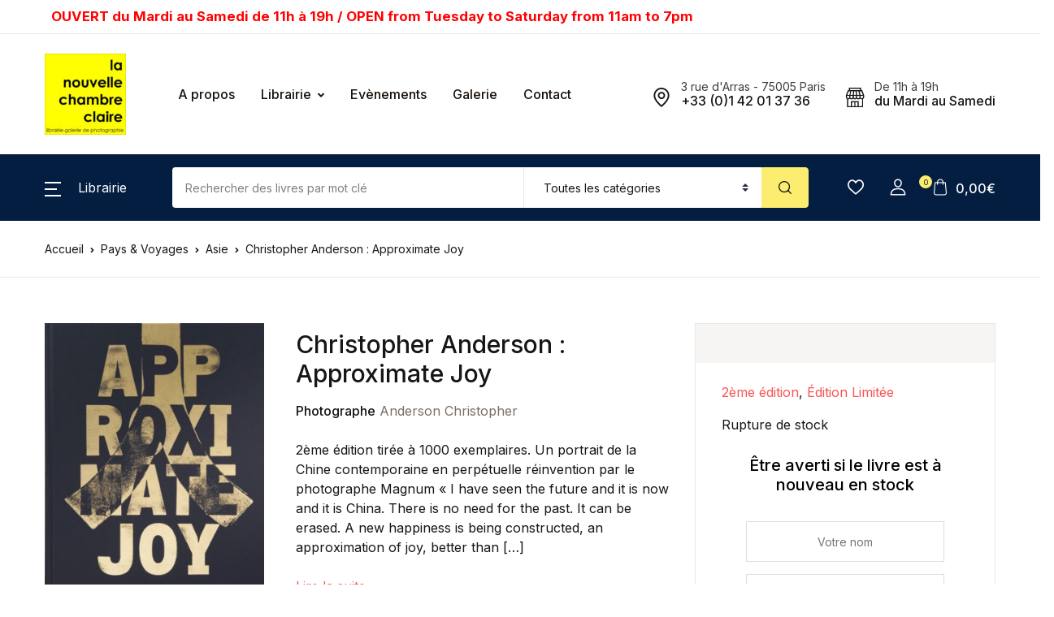

--- FILE ---
content_type: text/html; charset=UTF-8
request_url: https://la-chambre-claire.fr/livre/christopher-anderson-approximate-joy/
body_size: 42264
content:
<!doctype html>
<html lang="fr-FR">
<head>
<meta charset="UTF-8">
<meta name="viewport" content="width=device-width, initial-scale=1, maximum-scale=2.0">
<link rel="profile" href="https://gmpg.org/xfn/11">

				<script>document.documentElement.className = document.documentElement.className + ' yes-js js_active js'</script>
			<meta name='robots' content='index, follow, max-image-preview:large, max-snippet:-1, max-video-preview:-1' />
<!-- Jetpack Site Verification Tags -->
<meta name="google-site-verification" content="IvlbKQNztHaFgcRs4A-QjKwqDyU-uJ43KKXzaWpCLbM" />
<meta name="msvalidate.01" content="6A677CA7EC6D0C343C9F71AD2759EFEA" />
<script>window._wca = window._wca || [];</script>

	<!-- This site is optimized with the Yoast SEO plugin v26.7 - https://yoast.com/wordpress/plugins/seo/ -->
	<title>Christopher Anderson : Approximate Joy &#8226; La Nouvelle Chambre Claire</title>
	<meta name="description" content="2ème édition tirée à 1000 exemplaires. Un portrait de la Chine contemporaine en perpétuelle réinvention par le photographe Magnum &quot;I have seen the future" />
	<link rel="canonical" href="https://la-chambre-claire.fr/livre/christopher-anderson-approximate-joy/" />
	<meta property="og:locale" content="fr_FR" />
	<meta property="og:type" content="article" />
	<meta property="og:title" content="Christopher Anderson : Approximate Joy &#8226; La Nouvelle Chambre Claire" />
	<meta property="og:description" content="2ème édition tirée à 1000 exemplaires. Un portrait de la Chine contemporaine en perpétuelle réinvention par le photographe Magnum &quot;I have seen the future" />
	<meta property="og:url" content="https://la-chambre-claire.fr/livre/christopher-anderson-approximate-joy/" />
	<meta property="og:site_name" content="La Nouvelle Chambre Claire" />
	<meta property="article:publisher" content="https://www.facebook.com/librairielachambreclaire/" />
	<meta property="article:modified_time" content="2019-03-06T16:41:26+00:00" />
	<meta property="og:image" content="https://la-chambre-claire.fr/wp-content/uploads/28789.jpg" />
	<meta property="og:image:width" content="846" />
	<meta property="og:image:height" content="1052" />
	<meta property="og:image:type" content="image/jpeg" />
	<meta name="twitter:card" content="summary_large_image" />
	<script type="application/ld+json" class="yoast-schema-graph">{"@context":"https://schema.org","@graph":[{"@type":"WebPage","@id":"https://la-chambre-claire.fr/livre/christopher-anderson-approximate-joy/","url":"https://la-chambre-claire.fr/livre/christopher-anderson-approximate-joy/","name":"Christopher Anderson : Approximate Joy &#8226; La Nouvelle Chambre Claire","isPartOf":{"@id":"https://la-chambre-claire.fr/#website"},"primaryImageOfPage":{"@id":"https://la-chambre-claire.fr/livre/christopher-anderson-approximate-joy/#primaryimage"},"image":{"@id":"https://la-chambre-claire.fr/livre/christopher-anderson-approximate-joy/#primaryimage"},"thumbnailUrl":"https://la-chambre-claire.fr/wp-content/uploads/28789.jpg","datePublished":"2019-01-17T15:00:05+00:00","dateModified":"2019-03-06T16:41:26+00:00","description":"2ème édition tirée à 1000 exemplaires. Un portrait de la Chine contemporaine en perpétuelle réinvention par le photographe Magnum \"I have seen the future","breadcrumb":{"@id":"https://la-chambre-claire.fr/livre/christopher-anderson-approximate-joy/#breadcrumb"},"inLanguage":"fr-FR","potentialAction":[{"@type":"ReadAction","target":["https://la-chambre-claire.fr/livre/christopher-anderson-approximate-joy/"]}]},{"@type":"ImageObject","inLanguage":"fr-FR","@id":"https://la-chambre-claire.fr/livre/christopher-anderson-approximate-joy/#primaryimage","url":"https://la-chambre-claire.fr/wp-content/uploads/28789.jpg","contentUrl":"https://la-chambre-claire.fr/wp-content/uploads/28789.jpg","width":846,"height":1052},{"@type":"BreadcrumbList","@id":"https://la-chambre-claire.fr/livre/christopher-anderson-approximate-joy/#breadcrumb","itemListElement":[{"@type":"ListItem","position":1,"name":"Accueil","item":"https://la-chambre-claire.fr/"},{"@type":"ListItem","position":2,"name":"Librairie","item":"https://la-chambre-claire.fr/boutique/"},{"@type":"ListItem","position":3,"name":"Christopher Anderson : Approximate Joy"}]},{"@type":"WebSite","@id":"https://la-chambre-claire.fr/#website","url":"https://la-chambre-claire.fr/","name":"La Nouvelle Chambre Claire","description":"Librairie &amp; Galerie de Photographie","publisher":{"@id":"https://la-chambre-claire.fr/#organization"},"potentialAction":[{"@type":"SearchAction","target":{"@type":"EntryPoint","urlTemplate":"https://la-chambre-claire.fr/?s={search_term_string}"},"query-input":{"@type":"PropertyValueSpecification","valueRequired":true,"valueName":"search_term_string"}}],"inLanguage":"fr-FR"},{"@type":"Organization","@id":"https://la-chambre-claire.fr/#organization","name":"La Chambre Claire","url":"https://la-chambre-claire.fr/","logo":{"@type":"ImageObject","inLanguage":"fr-FR","@id":"https://la-chambre-claire.fr/#/schema/logo/image/","url":"https://la-chambre-claire.fr/wp-content/uploads/cropped-cropped-logo-la-nouvelle-chambre-claire-2-1.jpg","contentUrl":"https://la-chambre-claire.fr/wp-content/uploads/cropped-cropped-logo-la-nouvelle-chambre-claire-2-1.jpg","width":545,"height":545,"caption":"La Chambre Claire"},"image":{"@id":"https://la-chambre-claire.fr/#/schema/logo/image/"},"sameAs":["https://www.facebook.com/librairielachambreclaire/"]}]}</script>
	<!-- / Yoast SEO plugin. -->


<link rel='dns-prefetch' href='//stats.wp.com' />
<link rel='dns-prefetch' href='//fonts.googleapis.com' />
<link rel='dns-prefetch' href='//v0.wordpress.com' />
<link rel='dns-prefetch' href='//www.googletagmanager.com' />
<link rel="alternate" type="application/rss+xml" title="La Nouvelle Chambre Claire &raquo; Flux" href="https://la-chambre-claire.fr/feed/" />
<link rel="alternate" type="application/rss+xml" title="La Nouvelle Chambre Claire &raquo; Flux des commentaires" href="https://la-chambre-claire.fr/comments/feed/" />
<link rel="alternate" title="oEmbed (JSON)" type="application/json+oembed" href="https://la-chambre-claire.fr/wp-json/oembed/1.0/embed?url=https%3A%2F%2Fla-chambre-claire.fr%2Flivre%2Fchristopher-anderson-approximate-joy%2F" />
<link rel="alternate" title="oEmbed (XML)" type="text/xml+oembed" href="https://la-chambre-claire.fr/wp-json/oembed/1.0/embed?url=https%3A%2F%2Fla-chambre-claire.fr%2Flivre%2Fchristopher-anderson-approximate-joy%2F&#038;format=xml" />
<style id='wp-img-auto-sizes-contain-inline-css'>
img:is([sizes=auto i],[sizes^="auto," i]){contain-intrinsic-size:3000px 1500px}
/*# sourceURL=wp-img-auto-sizes-contain-inline-css */
</style>
<link rel='stylesheet' id='font-awesome-css' href='https://la-chambre-claire.fr/wp-content/plugins/woocommerce-ajax-filters/berocket/assets/css/font-awesome.min.css?ver=6.9' media='all' />
<style id='font-awesome-inline-css'>
[data-font="FontAwesome"]:before {font-family: 'FontAwesome' !important;content: attr(data-icon) !important;speak: none !important;font-weight: normal !important;font-variant: normal !important;text-transform: none !important;line-height: 1 !important;font-style: normal !important;-webkit-font-smoothing: antialiased !important;-moz-osx-font-smoothing: grayscale !important;}
/*# sourceURL=font-awesome-inline-css */
</style>
<link rel='stylesheet' id='berocket_aapf_widget-style-css' href='https://la-chambre-claire.fr/wp-content/plugins/woocommerce-ajax-filters/assets/frontend/css/fullmain.min.css?ver=3.1.9.5' media='all' />
<style id='wp-emoji-styles-inline-css'>

	img.wp-smiley, img.emoji {
		display: inline !important;
		border: none !important;
		box-shadow: none !important;
		height: 1em !important;
		width: 1em !important;
		margin: 0 0.07em !important;
		vertical-align: -0.1em !important;
		background: none !important;
		padding: 0 !important;
	}
/*# sourceURL=wp-emoji-styles-inline-css */
</style>
<link rel='stylesheet' id='wp-block-library-css' href='https://la-chambre-claire.fr/wp-includes/css/dist/block-library/style.min.css?ver=6.9' media='all' />
<link rel='stylesheet' id='jquery-selectBox-css' href='https://la-chambre-claire.fr/wp-content/plugins/yith-woocommerce-wishlist/assets/css/jquery.selectBox.css?ver=1.2.0' media='all' />
<link rel='stylesheet' id='woocommerce_prettyPhoto_css-css' href='//la-chambre-claire.fr/wp-content/plugins/woocommerce/assets/css/prettyPhoto.css?ver=3.1.6' media='all' />
<link rel='stylesheet' id='yith-wcwl-main-css' href='https://la-chambre-claire.fr/wp-content/plugins/yith-woocommerce-wishlist/assets/css/style.css?ver=4.11.0' media='all' />
<style id='yith-wcwl-main-inline-css'>
 :root { --rounded-corners-radius: 16px; --add-to-cart-rounded-corners-radius: 16px; --color-headers-background: #F4F4F4; --feedback-duration: 3s } 
 :root { --rounded-corners-radius: 16px; --add-to-cart-rounded-corners-radius: 16px; --color-headers-background: #F4F4F4; --feedback-duration: 3s } 
 :root { --rounded-corners-radius: 16px; --add-to-cart-rounded-corners-radius: 16px; --color-headers-background: #F4F4F4; --feedback-duration: 3s } 
 :root { --rounded-corners-radius: 16px; --add-to-cart-rounded-corners-radius: 16px; --color-headers-background: #F4F4F4; --feedback-duration: 3s } 
 :root { --rounded-corners-radius: 16px; --add-to-cart-rounded-corners-radius: 16px; --color-headers-background: #F4F4F4; --feedback-duration: 3s } 
 :root { --rounded-corners-radius: 16px; --add-to-cart-rounded-corners-radius: 16px; --color-headers-background: #F4F4F4; --feedback-duration: 3s } 
 :root { --rounded-corners-radius: 16px; --add-to-cart-rounded-corners-radius: 16px; --color-headers-background: #F4F4F4; --feedback-duration: 3s } 
 :root { --rounded-corners-radius: 16px; --add-to-cart-rounded-corners-radius: 16px; --color-headers-background: #F4F4F4; --feedback-duration: 3s } 
 :root { --rounded-corners-radius: 16px; --add-to-cart-rounded-corners-radius: 16px; --color-headers-background: #F4F4F4; --feedback-duration: 3s } 
 :root { --rounded-corners-radius: 16px; --add-to-cart-rounded-corners-radius: 16px; --color-headers-background: #F4F4F4; --feedback-duration: 3s } 
 :root { --rounded-corners-radius: 16px; --add-to-cart-rounded-corners-radius: 16px; --color-headers-background: #F4F4F4; --feedback-duration: 3s } 
 :root { --rounded-corners-radius: 16px; --add-to-cart-rounded-corners-radius: 16px; --color-headers-background: #F4F4F4; --feedback-duration: 3s } 
 :root { --rounded-corners-radius: 16px; --add-to-cart-rounded-corners-radius: 16px; --color-headers-background: #F4F4F4; --feedback-duration: 3s } 
/*# sourceURL=yith-wcwl-main-inline-css */
</style>
<style id='global-styles-inline-css'>
:root{--wp--preset--aspect-ratio--square: 1;--wp--preset--aspect-ratio--4-3: 4/3;--wp--preset--aspect-ratio--3-4: 3/4;--wp--preset--aspect-ratio--3-2: 3/2;--wp--preset--aspect-ratio--2-3: 2/3;--wp--preset--aspect-ratio--16-9: 16/9;--wp--preset--aspect-ratio--9-16: 9/16;--wp--preset--color--black: #000000;--wp--preset--color--cyan-bluish-gray: #abb8c3;--wp--preset--color--white: #ffffff;--wp--preset--color--pale-pink: #f78da7;--wp--preset--color--vivid-red: #cf2e2e;--wp--preset--color--luminous-vivid-orange: #ff6900;--wp--preset--color--luminous-vivid-amber: #fcb900;--wp--preset--color--light-green-cyan: #7bdcb5;--wp--preset--color--vivid-green-cyan: #00d084;--wp--preset--color--pale-cyan-blue: #8ed1fc;--wp--preset--color--vivid-cyan-blue: #0693e3;--wp--preset--color--vivid-purple: #9b51e0;--wp--preset--color--primary: #f75454;--wp--preset--color--secondary: #161619;--wp--preset--color--primary-green: #88cf00;--wp--preset--color--primary-yellow: #fced70;--wp--preset--color--info: #17a2b8;--wp--preset--color--yellow-darker: #ffbd00;--wp--preset--color--bg-gray-200: #fff6f6;--wp--preset--color--primary-home-v-3: #041e42;--wp--preset--color--primary-indigo: #a200fc;--wp--preset--color--bg-white: #ffffff;--wp--preset--color--tangerine: #f79400;--wp--preset--color--tangerine-light: #faf4eb;--wp--preset--color--chili: #f01000;--wp--preset--color--chili-light: #f4e6e5;--wp--preset--color--carolina: #00cdef;--wp--preset--color--carolina-light: #e6f2f4;--wp--preset--color--punch: #ff8e8e;--wp--preset--color--bg-dark-1: #2d3942;--wp--preset--gradient--vivid-cyan-blue-to-vivid-purple: linear-gradient(135deg,rgb(6,147,227) 0%,rgb(155,81,224) 100%);--wp--preset--gradient--light-green-cyan-to-vivid-green-cyan: linear-gradient(135deg,rgb(122,220,180) 0%,rgb(0,208,130) 100%);--wp--preset--gradient--luminous-vivid-amber-to-luminous-vivid-orange: linear-gradient(135deg,rgb(252,185,0) 0%,rgb(255,105,0) 100%);--wp--preset--gradient--luminous-vivid-orange-to-vivid-red: linear-gradient(135deg,rgb(255,105,0) 0%,rgb(207,46,46) 100%);--wp--preset--gradient--very-light-gray-to-cyan-bluish-gray: linear-gradient(135deg,rgb(238,238,238) 0%,rgb(169,184,195) 100%);--wp--preset--gradient--cool-to-warm-spectrum: linear-gradient(135deg,rgb(74,234,220) 0%,rgb(151,120,209) 20%,rgb(207,42,186) 40%,rgb(238,44,130) 60%,rgb(251,105,98) 80%,rgb(254,248,76) 100%);--wp--preset--gradient--blush-light-purple: linear-gradient(135deg,rgb(255,206,236) 0%,rgb(152,150,240) 100%);--wp--preset--gradient--blush-bordeaux: linear-gradient(135deg,rgb(254,205,165) 0%,rgb(254,45,45) 50%,rgb(107,0,62) 100%);--wp--preset--gradient--luminous-dusk: linear-gradient(135deg,rgb(255,203,112) 0%,rgb(199,81,192) 50%,rgb(65,88,208) 100%);--wp--preset--gradient--pale-ocean: linear-gradient(135deg,rgb(255,245,203) 0%,rgb(182,227,212) 50%,rgb(51,167,181) 100%);--wp--preset--gradient--electric-grass: linear-gradient(135deg,rgb(202,248,128) 0%,rgb(113,206,126) 100%);--wp--preset--gradient--midnight: linear-gradient(135deg,rgb(2,3,129) 0%,rgb(40,116,252) 100%);--wp--preset--font-size--small: 13px;--wp--preset--font-size--medium: 20px;--wp--preset--font-size--large: 36px;--wp--preset--font-size--x-large: 42px;--wp--preset--spacing--20: 0.44rem;--wp--preset--spacing--30: 0.67rem;--wp--preset--spacing--40: 1rem;--wp--preset--spacing--50: 1.5rem;--wp--preset--spacing--60: 2.25rem;--wp--preset--spacing--70: 3.38rem;--wp--preset--spacing--80: 5.06rem;--wp--preset--shadow--natural: 6px 6px 9px rgba(0, 0, 0, 0.2);--wp--preset--shadow--deep: 12px 12px 50px rgba(0, 0, 0, 0.4);--wp--preset--shadow--sharp: 6px 6px 0px rgba(0, 0, 0, 0.2);--wp--preset--shadow--outlined: 6px 6px 0px -3px rgb(255, 255, 255), 6px 6px rgb(0, 0, 0);--wp--preset--shadow--crisp: 6px 6px 0px rgb(0, 0, 0);}:where(.is-layout-flex){gap: 0.5em;}:where(.is-layout-grid){gap: 0.5em;}body .is-layout-flex{display: flex;}.is-layout-flex{flex-wrap: wrap;align-items: center;}.is-layout-flex > :is(*, div){margin: 0;}body .is-layout-grid{display: grid;}.is-layout-grid > :is(*, div){margin: 0;}:where(.wp-block-columns.is-layout-flex){gap: 2em;}:where(.wp-block-columns.is-layout-grid){gap: 2em;}:where(.wp-block-post-template.is-layout-flex){gap: 1.25em;}:where(.wp-block-post-template.is-layout-grid){gap: 1.25em;}.has-black-color{color: var(--wp--preset--color--black) !important;}.has-cyan-bluish-gray-color{color: var(--wp--preset--color--cyan-bluish-gray) !important;}.has-white-color{color: var(--wp--preset--color--white) !important;}.has-pale-pink-color{color: var(--wp--preset--color--pale-pink) !important;}.has-vivid-red-color{color: var(--wp--preset--color--vivid-red) !important;}.has-luminous-vivid-orange-color{color: var(--wp--preset--color--luminous-vivid-orange) !important;}.has-luminous-vivid-amber-color{color: var(--wp--preset--color--luminous-vivid-amber) !important;}.has-light-green-cyan-color{color: var(--wp--preset--color--light-green-cyan) !important;}.has-vivid-green-cyan-color{color: var(--wp--preset--color--vivid-green-cyan) !important;}.has-pale-cyan-blue-color{color: var(--wp--preset--color--pale-cyan-blue) !important;}.has-vivid-cyan-blue-color{color: var(--wp--preset--color--vivid-cyan-blue) !important;}.has-vivid-purple-color{color: var(--wp--preset--color--vivid-purple) !important;}.has-black-background-color{background-color: var(--wp--preset--color--black) !important;}.has-cyan-bluish-gray-background-color{background-color: var(--wp--preset--color--cyan-bluish-gray) !important;}.has-white-background-color{background-color: var(--wp--preset--color--white) !important;}.has-pale-pink-background-color{background-color: var(--wp--preset--color--pale-pink) !important;}.has-vivid-red-background-color{background-color: var(--wp--preset--color--vivid-red) !important;}.has-luminous-vivid-orange-background-color{background-color: var(--wp--preset--color--luminous-vivid-orange) !important;}.has-luminous-vivid-amber-background-color{background-color: var(--wp--preset--color--luminous-vivid-amber) !important;}.has-light-green-cyan-background-color{background-color: var(--wp--preset--color--light-green-cyan) !important;}.has-vivid-green-cyan-background-color{background-color: var(--wp--preset--color--vivid-green-cyan) !important;}.has-pale-cyan-blue-background-color{background-color: var(--wp--preset--color--pale-cyan-blue) !important;}.has-vivid-cyan-blue-background-color{background-color: var(--wp--preset--color--vivid-cyan-blue) !important;}.has-vivid-purple-background-color{background-color: var(--wp--preset--color--vivid-purple) !important;}.has-black-border-color{border-color: var(--wp--preset--color--black) !important;}.has-cyan-bluish-gray-border-color{border-color: var(--wp--preset--color--cyan-bluish-gray) !important;}.has-white-border-color{border-color: var(--wp--preset--color--white) !important;}.has-pale-pink-border-color{border-color: var(--wp--preset--color--pale-pink) !important;}.has-vivid-red-border-color{border-color: var(--wp--preset--color--vivid-red) !important;}.has-luminous-vivid-orange-border-color{border-color: var(--wp--preset--color--luminous-vivid-orange) !important;}.has-luminous-vivid-amber-border-color{border-color: var(--wp--preset--color--luminous-vivid-amber) !important;}.has-light-green-cyan-border-color{border-color: var(--wp--preset--color--light-green-cyan) !important;}.has-vivid-green-cyan-border-color{border-color: var(--wp--preset--color--vivid-green-cyan) !important;}.has-pale-cyan-blue-border-color{border-color: var(--wp--preset--color--pale-cyan-blue) !important;}.has-vivid-cyan-blue-border-color{border-color: var(--wp--preset--color--vivid-cyan-blue) !important;}.has-vivid-purple-border-color{border-color: var(--wp--preset--color--vivid-purple) !important;}.has-vivid-cyan-blue-to-vivid-purple-gradient-background{background: var(--wp--preset--gradient--vivid-cyan-blue-to-vivid-purple) !important;}.has-light-green-cyan-to-vivid-green-cyan-gradient-background{background: var(--wp--preset--gradient--light-green-cyan-to-vivid-green-cyan) !important;}.has-luminous-vivid-amber-to-luminous-vivid-orange-gradient-background{background: var(--wp--preset--gradient--luminous-vivid-amber-to-luminous-vivid-orange) !important;}.has-luminous-vivid-orange-to-vivid-red-gradient-background{background: var(--wp--preset--gradient--luminous-vivid-orange-to-vivid-red) !important;}.has-very-light-gray-to-cyan-bluish-gray-gradient-background{background: var(--wp--preset--gradient--very-light-gray-to-cyan-bluish-gray) !important;}.has-cool-to-warm-spectrum-gradient-background{background: var(--wp--preset--gradient--cool-to-warm-spectrum) !important;}.has-blush-light-purple-gradient-background{background: var(--wp--preset--gradient--blush-light-purple) !important;}.has-blush-bordeaux-gradient-background{background: var(--wp--preset--gradient--blush-bordeaux) !important;}.has-luminous-dusk-gradient-background{background: var(--wp--preset--gradient--luminous-dusk) !important;}.has-pale-ocean-gradient-background{background: var(--wp--preset--gradient--pale-ocean) !important;}.has-electric-grass-gradient-background{background: var(--wp--preset--gradient--electric-grass) !important;}.has-midnight-gradient-background{background: var(--wp--preset--gradient--midnight) !important;}.has-small-font-size{font-size: var(--wp--preset--font-size--small) !important;}.has-medium-font-size{font-size: var(--wp--preset--font-size--medium) !important;}.has-large-font-size{font-size: var(--wp--preset--font-size--large) !important;}.has-x-large-font-size{font-size: var(--wp--preset--font-size--x-large) !important;}
/*# sourceURL=global-styles-inline-css */
</style>

<style id='classic-theme-styles-inline-css'>
/*! This file is auto-generated */
.wp-block-button__link{color:#fff;background-color:#32373c;border-radius:9999px;box-shadow:none;text-decoration:none;padding:calc(.667em + 2px) calc(1.333em + 2px);font-size:1.125em}.wp-block-file__button{background:#32373c;color:#fff;text-decoration:none}
/*# sourceURL=/wp-includes/css/classic-themes.min.css */
</style>
<link rel='stylesheet' id='bwgb-style-css-css' href='https://la-chambre-claire.fr/wp-content/plugins/bookwormgb/dist/frontend_blocks.css?ver=1.3.3' media='all' />
<style id='bwgb-style-css-inline-css'>
:root {
			--content-width: 980px;
		}
/*# sourceURL=bwgb-style-css-inline-css */
</style>
<link rel='stylesheet' id='contact-form-7-css' href='https://la-chambre-claire.fr/wp-content/plugins/contact-form-7/includes/css/styles.css?ver=6.1.4' media='all' />
<link rel='stylesheet' id='gdpr-css' href='https://la-chambre-claire.fr/wp-content/plugins/gdpr/dist/css/public.css?ver=2.1.2' media='all' />
<link rel='stylesheet' id='mas-wc-brands-style-css' href='https://la-chambre-claire.fr/wp-content/plugins/mas-woocommerce-brands/assets/css/style.css?ver=1.1.0' media='all' />
<link rel='stylesheet' id='photoswipe-css' href='https://la-chambre-claire.fr/wp-content/plugins/woocommerce/assets/css/photoswipe/photoswipe.min.css?ver=10.4.3' media='all' />
<link rel='stylesheet' id='photoswipe-default-skin-css' href='https://la-chambre-claire.fr/wp-content/plugins/woocommerce/assets/css/photoswipe/default-skin/default-skin.min.css?ver=10.4.3' media='all' />
<style id='woocommerce-inline-inline-css'>
.woocommerce form .form-row .required { visibility: visible; }
/*# sourceURL=woocommerce-inline-inline-css */
</style>
<link rel='stylesheet' id='wpsl-styles-css' href='https://la-chambre-claire.fr/wp-content/plugins/wp-store-locator/css/styles.min.css?ver=2.2.261' media='all' />
<link rel='stylesheet' id='fontawesome-css' href='https://la-chambre-claire.fr/wp-content/themes/bookworm/assets/vendor/font-awesome/css/fontawesome-all.min.css?ver=1.3.3' media='all' />
<link rel='stylesheet' id='flaticon-css' href='https://la-chambre-claire.fr/wp-content/themes/bookworm/assets/vendor/flaticon/font/flaticon.css?ver=1.3.3' media='all' />
<link rel='stylesheet' id='animate-css' href='https://la-chambre-claire.fr/wp-content/themes/bookworm/assets/vendor/animate.css/animate.css?ver=1.3.3' media='all' />
<link rel='stylesheet' id='bootstrap-select-css' href='https://la-chambre-claire.fr/wp-content/themes/bookworm/assets/vendor/bootstrap-select/dist/css/bootstrap-select.min.css?ver=1.3.3' media='all' />
<link rel='stylesheet' id='slick-css' href='https://la-chambre-claire.fr/wp-content/themes/bookworm/assets/vendor/slick-carousel/slick/slick.css?ver=1.3.3' media='all' />
<link rel='stylesheet' id='m-custom-scrollbar-css' href='https://la-chambre-claire.fr/wp-content/themes/bookworm/assets/vendor/malihu-custom-scrollbar-plugin/jquery.mCustomScrollbar.css?ver=1.3.3' media='all' />
<link rel='stylesheet' id='fancybox-css' href='https://la-chambre-claire.fr/wp-content/themes/bookworm/assets/vendor/fancybox/jquery.fancybox.css?ver=1.3.3' media='all' />
<link rel='stylesheet' id='cubeportfolio-css' href='https://la-chambre-claire.fr/wp-content/themes/bookworm/assets/vendor/cubeportfolio/css/cubeportfolio.min.css?ver=1.3.3' media='all' />
<link rel='stylesheet' id='bookworm-icons-css' href='https://la-chambre-claire.fr/wp-content/themes/bookworm/assets/css/bookworm-icons.css?ver=1.3.3' media='screen' />
<link rel='stylesheet' id='bookworm-style-css' href='https://la-chambre-claire.fr/wp-content/themes/bookworm/style.css?ver=1.3.3' media='all' />
<link rel='stylesheet' id='bookworm-color-css' href='https://la-chambre-claire.fr/wp-content/themes/bookworm/assets/css/colors/red.css?ver=1.3.3' media='all' />
<link rel='stylesheet' id='bookworm-fonts-css' href='https://fonts.googleapis.com/css2?family=Inter%3Awght%40400%3B500%3B700&#038;display=swap&#038;ver=1.3.3' media='all' />
<link rel='stylesheet' id='bookworm-child-style-css' href='https://la-chambre-claire.fr/wp-content/themes/bookworm-child/style.css?ver=1.0.6' media='all' />
<link rel='stylesheet' id='cwginstock_frontend_css-css' href='https://la-chambre-claire.fr/wp-content/plugins/back-in-stock-notifier-for-woocommerce/assets/css/frontend.min.css?ver=6.3.0' media='' />
<link rel='stylesheet' id='cwginstock_bootstrap-css' href='https://la-chambre-claire.fr/wp-content/plugins/back-in-stock-notifier-for-woocommerce/assets/css/bootstrap.min.css?ver=6.3.0' media='' />
<script src="https://la-chambre-claire.fr/wp-includes/js/jquery/jquery.min.js?ver=3.7.1" id="jquery-core-js"></script>
<script src="https://la-chambre-claire.fr/wp-includes/js/jquery/jquery-migrate.min.js?ver=3.4.1" id="jquery-migrate-js"></script>
<script src="https://la-chambre-claire.fr/wp-includes/js/dist/vendor/react.min.js?ver=18.3.1.1" id="react-js"></script>
<script src="https://la-chambre-claire.fr/wp-includes/js/dist/vendor/react-dom.min.js?ver=18.3.1.1" id="react-dom-js"></script>
<script src="https://la-chambre-claire.fr/wp-includes/js/dist/escape-html.min.js?ver=6561a406d2d232a6fbd2" id="wp-escape-html-js"></script>
<script src="https://la-chambre-claire.fr/wp-includes/js/dist/element.min.js?ver=6a582b0c827fa25df3dd" id="wp-element-js"></script>
<script src="https://la-chambre-claire.fr/wp-content/themes/bookworm/assets/vendor/slick-carousel/slick/slick.min.js?ver=1.3.3" id="slick-js"></script>
<script src="https://la-chambre-claire.fr/wp-content/themes/bookworm/assets/vendor/popper.js/dist/umd/popper.min.js?ver=1.3.3" id="popper-js"></script>
<script src="https://la-chambre-claire.fr/wp-content/themes/bookworm/assets/vendor/bootstrap/bootstrap.min.js?ver=1.3.3" id="bootstrap-js"></script>
<script src="https://la-chambre-claire.fr/wp-content/themes/bookworm/assets/js/hs.core.js?ver=1.3.3" id="hs-core-js"></script>
<script src="https://la-chambre-claire.fr/wp-content/themes/bookworm/assets/js/components/hs.slick-carousel.js?ver=1.3.3" id="hs-slick-carousel-js"></script>
<script src="https://la-chambre-claire.fr/wp-content/themes/bookworm/assets/vendor/jquery.countdown.min.js?ver=1.3.3" id="jquery-countdown-js"></script>
<script src="https://la-chambre-claire.fr/wp-content/themes/bookworm/assets/js/components/hs.countdown.js?ver=1.3.3" id="hs-countdown-js"></script>
<script src="https://la-chambre-claire.fr/wp-includes/js/dist/vendor/lodash.min.js?ver=4.17.21" id="lodash-js"></script>
<script id="lodash-js-after">
window.lodash = _.noConflict();
//# sourceURL=lodash-js-after
</script>
<script id="bwgb-block-frontend-js-js-extra">
var bookwormgb = {"ajaxUrl":"https://la-chambre-claire.fr/wp-admin/admin-ajax.php","srcUrl":"https://la-chambre-claire.fr/wp-content/plugins/bookwormgb","contentWidth":"980","i18n":"bookwormgb","disabledBlocks":[],"nonce":"c55403e501","devMode":"","cdnUrl":"https://d3gt1urn7320t9.cloudfront.net","wpRegisteredSidebars":"{\"header-widget-area-1\":{\"name\":\"Header Widget 1\",\"id\":\"header-widget-area-1\",\"description\":\"Extra widget area after the header\",\"class\":\"\",\"before_widget\":\"\u003Cdiv class=\\\"widget header-widget-1\\\"\u003E\",\"after_widget\":\"\u003C\\/div\u003E\",\"before_title\":\"\u003Ch2\u003E\",\"after_title\":\"\u003C\\/h2\u003E\",\"before_sidebar\":\"\",\"after_sidebar\":\"\",\"show_in_rest\":false},\"footer-widget-area-row\":{\"name\":\"Footer Row\",\"id\":\"footer-widget-area-row\",\"description\":\"Extra widget area before the footer columns\",\"class\":\"\",\"before_widget\":\"\u003Cdiv class=\\\"widget footer-widget-row\\\"\u003E\",\"after_widget\":\"\u003C\\/div\u003E\",\"before_title\":\"\u003Ch2\u003E\",\"after_title\":\"\u003C\\/h2\u003E\",\"before_sidebar\":\"\",\"after_sidebar\":\"\",\"show_in_rest\":false},\"cs-1\":{\"name\":\"Footer Contact Widget\",\"id\":\"cs-1\",\"description\":\"Widgets added here will appear in footer with contact details\",\"class\":\"\",\"before_widget\":\"\",\"after_widget\":\"\",\"before_title\":\"\",\"after_title\":\"\",\"before_sidebar\":\"\",\"after_sidebar\":\"\",\"show_in_rest\":false,\"cs-key\":0},\"cs-2\":{\"name\":\"Footer Contact Widget 12\",\"id\":\"cs-2\",\"description\":\"\",\"class\":\"\",\"before_widget\":\"\",\"after_widget\":\"\",\"before_title\":\"\",\"after_title\":\"\",\"before_sidebar\":\"\",\"after_sidebar\":\"\",\"show_in_rest\":false,\"cs-key\":1},\"cs-3\":{\"name\":\"Footer v13 Column 1\",\"id\":\"cs-3\",\"description\":\"\",\"class\":\"\",\"before_widget\":\"\",\"after_widget\":\"\",\"before_title\":\"\",\"after_title\":\"\",\"before_sidebar\":\"\",\"after_sidebar\":\"\",\"show_in_rest\":false,\"cs-key\":2},\"cs-4\":{\"name\":\"Footer v13 Column 2\",\"id\":\"cs-4\",\"description\":\"\",\"class\":\"\",\"before_widget\":\"\",\"after_widget\":\"\",\"before_title\":\"\",\"after_title\":\"\",\"before_sidebar\":\"\",\"after_sidebar\":\"\",\"show_in_rest\":false,\"cs-key\":3},\"cs-5\":{\"name\":\"Footer v13 Column 3\",\"id\":\"cs-5\",\"description\":\"\",\"class\":\"\",\"before_widget\":\"\",\"after_widget\":\"\",\"before_title\":\"\",\"after_title\":\"\",\"before_sidebar\":\"\",\"after_sidebar\":\"\",\"show_in_rest\":false,\"cs-key\":4},\"cs-6\":{\"name\":\"Footer v13 Column 4\",\"id\":\"cs-6\",\"description\":\"\",\"class\":\"\",\"before_widget\":\"\",\"after_widget\":\"\",\"before_title\":\"\",\"after_title\":\"\",\"before_sidebar\":\"\",\"after_sidebar\":\"\",\"show_in_rest\":false,\"cs-key\":5},\"cs-7\":{\"name\":\"Footer v4 Column 4\",\"id\":\"cs-7\",\"description\":\"\",\"class\":\"\",\"before_widget\":\"\",\"after_widget\":\"\",\"before_title\":\"\",\"after_title\":\"\",\"before_sidebar\":\"\",\"after_sidebar\":\"\",\"show_in_rest\":false,\"cs-key\":6},\"cs-8\":{\"name\":\"Footer v8 Column 1\",\"id\":\"cs-8\",\"description\":\"\",\"class\":\"\",\"before_widget\":\"\",\"after_widget\":\"\",\"before_title\":\"\",\"after_title\":\"\",\"before_sidebar\":\"\",\"after_sidebar\":\"\",\"show_in_rest\":false,\"cs-key\":7},\"cs-9\":{\"name\":\"Footer v8 Column 2\",\"id\":\"cs-9\",\"description\":\"\",\"class\":\"\",\"before_widget\":\"\",\"after_widget\":\"\",\"before_title\":\"\",\"after_title\":\"\",\"before_sidebar\":\"\",\"after_sidebar\":\"\",\"show_in_rest\":false,\"cs-key\":8},\"cs-10\":{\"name\":\"Footer v8 Column 3\",\"id\":\"cs-10\",\"description\":\"\",\"class\":\"\",\"before_widget\":\"\",\"after_widget\":\"\",\"before_title\":\"\",\"after_title\":\"\",\"before_sidebar\":\"\",\"after_sidebar\":\"\",\"show_in_rest\":false,\"cs-key\":9},\"cs-11\":{\"name\":\"Footer v8 Column 4\",\"id\":\"cs-11\",\"description\":\"\",\"class\":\"\",\"before_widget\":\"\",\"after_widget\":\"\",\"before_title\":\"\",\"after_title\":\"\",\"before_sidebar\":\"\",\"after_sidebar\":\"\",\"show_in_rest\":false,\"cs-key\":10},\"sidebar-shop\":{\"name\":\"Shop Sidebar\",\"id\":\"sidebar-shop\",\"description\":\"\",\"class\":\"\",\"before_widget\":\"\u003Cdiv id=\\\"%1$s\\\" class=\\\"widget border p-4d875 %2$s\\\"\u003E\",\"after_widget\":\"\u003C\\/div\u003E\",\"before_title\":\"\u003Cdiv class=\\\"widget-head\\\"\u003E\u003Ch3 class=\\\"widget-title font-weight-medium font-size-3 mb-4\\\"\u003E\",\"after_title\":\"\u003C\\/h3\u003E\u003C\\/div\u003E\",\"before_sidebar\":\"\",\"after_sidebar\":\"\",\"show_in_rest\":false},\"sidebar-single\":{\"name\":\"Single Sidebar\",\"id\":\"sidebar-single\",\"description\":\"\",\"class\":\"\",\"before_widget\":\"\u003Cdiv id=\\\"%1$s\\\" class=\\\"widget p-4d875 border mb-5 %2$s\\\"\u003E\",\"after_widget\":\"\u003C\\/div\u003E\",\"before_title\":\"\u003Ch3 class=\\\"widget-title font-weight-medium font-size-3\\\"\u003E\",\"after_title\":\"\u003C\\/h3\u003E\",\"before_sidebar\":\"\",\"after_sidebar\":\"\",\"show_in_rest\":false},\"blog-sidebar\":{\"name\":\"Blog Sidebar\",\"id\":\"blog-sidebar\",\"description\":\"\",\"class\":\"\",\"before_widget\":\"\u003Cdiv id=\\\"%1$s\\\" class=\\\"widget border p-4d875 %2$s\\\"\u003E\",\"after_widget\":\"\u003C\\/div\u003E\",\"before_title\":\"\u003Cdiv class=\\\"widget-head\\\"\u003E\u003Ch3 class=\\\"widget-title font-weight-medium font-size-3 mb-4\\\"\u003E\",\"after_title\":\"\u003C\\/h3\u003E\u003C\\/div\u003E\",\"before_sidebar\":\"\",\"after_sidebar\":\"\",\"show_in_rest\":false},\"footer-1\":{\"name\":\"Footer Column 1\",\"id\":\"footer-1\",\"description\":\"Widgets added here will appear in column 1 of the footer.\",\"class\":\"\",\"before_widget\":\"\u003Cdiv id=\\\"%1$s\\\" class=\\\"widget %2$s mb-6 mb-lg-8\\\"\u003E\",\"after_widget\":\"\u003C\\/div\u003E\",\"before_title\":\"\u003Ch4 class=\\\"widget-title font-size-3 font-weight-medium mb-2 mb-xl-5 pb-xl-1\\\"\u003E\",\"after_title\":\"\u003C\\/h4\u003E\",\"before_sidebar\":\"\",\"after_sidebar\":\"\",\"show_in_rest\":false},\"footer-2\":{\"name\":\"Footer Column 2\",\"id\":\"footer-2\",\"description\":\"Widgets added here will appear in column 2 of the footer.\",\"class\":\"\",\"before_widget\":\"\u003Cdiv id=\\\"%1$s\\\" class=\\\"widget %2$s mb-6 mb-lg-8\\\"\u003E\",\"after_widget\":\"\u003C\\/div\u003E\",\"before_title\":\"\u003Ch4 class=\\\"widget-title font-size-3 font-weight-medium mb-2 mb-xl-5 pb-xl-1\\\"\u003E\",\"after_title\":\"\u003C\\/h4\u003E\",\"before_sidebar\":\"\",\"after_sidebar\":\"\",\"show_in_rest\":false},\"footer-3\":{\"name\":\"Footer Column 3\",\"id\":\"footer-3\",\"description\":\"Widgets added here will appear in column 3 of the footer.\",\"class\":\"\",\"before_widget\":\"\u003Cdiv id=\\\"%1$s\\\" class=\\\"widget %2$s mb-6 mb-lg-8\\\"\u003E\",\"after_widget\":\"\u003C\\/div\u003E\",\"before_title\":\"\u003Ch4 class=\\\"widget-title font-size-3 font-weight-medium mb-2 mb-xl-5 pb-xl-1\\\"\u003E\",\"after_title\":\"\u003C\\/h4\u003E\",\"before_sidebar\":\"\",\"after_sidebar\":\"\",\"show_in_rest\":false},\"footer-4\":{\"name\":\"Footer Column 4\",\"id\":\"footer-4\",\"description\":\"Widgets added here will appear in column 4 of the footer.\",\"class\":\"\",\"before_widget\":\"\u003Cdiv id=\\\"%1$s\\\" class=\\\"widget %2$s mb-6 mb-lg-8\\\"\u003E\",\"after_widget\":\"\u003C\\/div\u003E\",\"before_title\":\"\u003Ch4 class=\\\"widget-title font-size-3 font-weight-medium mb-2 mb-xl-5 pb-xl-1\\\"\u003E\",\"after_title\":\"\u003C\\/h4\u003E\",\"before_sidebar\":\"\",\"after_sidebar\":\"\",\"show_in_rest\":false},\"footer-5\":{\"name\":\"Footer Column 5\",\"id\":\"footer-5\",\"description\":\"Widgets added here will appear in column 5 of the footer. This widget area is available in Footer v2 only\",\"class\":\"\",\"before_widget\":\"\u003Cdiv id=\\\"%1$s\\\" class=\\\"widget %2$s mb-6 mb-lg-8\\\"\u003E\",\"after_widget\":\"\u003C\\/div\u003E\",\"before_title\":\"\u003Ch4 class=\\\"widget-title font-size-3 font-weight-medium mb-2 mb-xl-5 pb-xl-1\\\"\u003E\",\"after_title\":\"\u003C\\/h4\u003E\",\"before_sidebar\":\"\",\"after_sidebar\":\"\",\"show_in_rest\":false}}","locale":"fr_FR","paletteColor":[[{"name":"Primary","slug":"primary","color":"#f75454"},{"name":"Secondary","slug":"secondary","color":"#161619"},{"name":"Primary Green","slug":"primary-green","color":"#88cf00"},{"name":"Primary Yellow","slug":"primary-yellow","color":"#fced70"},{"name":"Info","slug":"info","color":"#17a2b8"},{"name":"Yellow Darker","slug":"yellow-darker","color":"#ffbd00"},{"name":"Bg Gray 200","slug":"bg-gray-200","color":"#fff6f6"},{"name":"Primary Home v3","slug":"primary-home-v3","color":"#041e42"},{"name":"Primary Indigo","slug":"primary-indigo","color":"#a200fc"},{"name":"White","slug":"bg-white","color":"#ffffff"},{"name":"Tangerine","slug":"tangerine","color":"#f79400"},{"name":"Tangerine Light","slug":"tangerine-light","color":"#faf4eb"},{"name":"Chili","slug":"chili","color":"#f01000"},{"name":"Chili Light","slug":"chili-light","color":"#f4e6e5"},{"name":"Carolina","slug":"carolina","color":"#00cdef"},{"name":"Carolina Light","slug":"carolina-light","color":"#e6f2f4"},{"name":"Punch","slug":"punch","color":"#ff8e8e"},{"name":"Bg Dark 1","slug":"bg-dark-1","color":"#2d3942"},{"name":"Pale Pink","slug":"pale-pink","color":"#f78da7"}]],"primaryColor":"#2091e1","isYithCompareActive":"","isYithWcWlActive":"1","isWoocommerceActive":"1","isRTL":""};
//# sourceURL=bwgb-block-frontend-js-js-extra
</script>
<script src="https://la-chambre-claire.fr/wp-content/plugins/bookwormgb/dist/frontend_blocks.js?ver=1.3.3" id="bwgb-block-frontend-js-js"></script>
<script id="gdpr-js-extra">
var GDPR = {"ajaxurl":"https://la-chambre-claire.fr/wp-admin/admin-ajax.php","logouturl":"","i18n":{"aborting":"Abandonner","logging_out":"Vous \u00eates d\u00e9connect\u00e9.","continue":"Continuer","cancel":"Annuler","ok":"OK","close_account":"Fermer votre compte\u00a0?","close_account_warning":"Votre compte sera ferm\u00e9 et toutes les donn\u00e9es seront d\u00e9finitivement supprim\u00e9es et ne pourront pas \u00eatre r\u00e9cup\u00e9r\u00e9es. Confirmez-vous\u00a0?","are_you_sure":"Confirmez-vous\u00a0?","policy_disagree":"En n\u2019\u00e9tant pas d\u2019accord, vous n\u2019aurez plus acc\u00e8s \u00e0 notre site et serez d\u00e9connect\u00e9."},"is_user_logged_in":"","refresh":"1"};
//# sourceURL=gdpr-js-extra
</script>
<script src="https://la-chambre-claire.fr/wp-content/plugins/gdpr/dist/js/public.js?ver=2.1.2" id="gdpr-js"></script>
<script src="https://la-chambre-claire.fr/wp-content/plugins/woocommerce/assets/js/flexslider/jquery.flexslider.min.js?ver=2.7.2-wc.10.4.3" id="wc-flexslider-js" defer data-wp-strategy="defer"></script>
<script src="https://la-chambre-claire.fr/wp-content/plugins/woocommerce/assets/js/photoswipe/photoswipe.min.js?ver=4.1.1-wc.10.4.3" id="wc-photoswipe-js" defer data-wp-strategy="defer"></script>
<script src="https://la-chambre-claire.fr/wp-content/plugins/woocommerce/assets/js/photoswipe/photoswipe-ui-default.min.js?ver=4.1.1-wc.10.4.3" id="wc-photoswipe-ui-default-js" defer data-wp-strategy="defer"></script>
<script id="wc-single-product-js-extra">
var wc_single_product_params = {"i18n_required_rating_text":"Veuillez s\u00e9lectionner une note","i18n_rating_options":["1\u00a0\u00e9toile sur 5","2\u00a0\u00e9toiles sur 5","3\u00a0\u00e9toiles sur 5","4\u00a0\u00e9toiles sur 5","5\u00a0\u00e9toiles sur 5"],"i18n_product_gallery_trigger_text":"Voir la galerie d\u2019images en plein \u00e9cran","review_rating_required":"yes","flexslider":{"rtl":false,"animation":"slide","smoothHeight":true,"directionNav":false,"controlNav":"thumbnails","slideshow":false,"animationSpeed":500,"animationLoop":false,"allowOneSlide":false},"zoom_enabled":"","zoom_options":[],"photoswipe_enabled":"1","photoswipe_options":{"shareEl":false,"closeOnScroll":false,"history":false,"hideAnimationDuration":0,"showAnimationDuration":0},"flexslider_enabled":""};
//# sourceURL=wc-single-product-js-extra
</script>
<script src="https://la-chambre-claire.fr/wp-content/plugins/woocommerce/assets/js/frontend/single-product.min.js?ver=10.4.3" id="wc-single-product-js" defer data-wp-strategy="defer"></script>
<script src="https://la-chambre-claire.fr/wp-content/plugins/woocommerce/assets/js/jquery-blockui/jquery.blockUI.min.js?ver=2.7.0-wc.10.4.3" id="wc-jquery-blockui-js" data-wp-strategy="defer"></script>
<script src="https://la-chambre-claire.fr/wp-content/plugins/woocommerce/assets/js/js-cookie/js.cookie.min.js?ver=2.1.4-wc.10.4.3" id="wc-js-cookie-js" defer data-wp-strategy="defer"></script>
<script id="woocommerce-js-extra">
var woocommerce_params = {"ajax_url":"/wp-admin/admin-ajax.php","wc_ajax_url":"/?wc-ajax=%%endpoint%%","i18n_password_show":"Afficher le mot de passe","i18n_password_hide":"Masquer le mot de passe"};
//# sourceURL=woocommerce-js-extra
</script>
<script src="https://la-chambre-claire.fr/wp-content/plugins/woocommerce/assets/js/frontend/woocommerce.min.js?ver=10.4.3" id="woocommerce-js" defer data-wp-strategy="defer"></script>
<script src="https://stats.wp.com/s-202604.js" id="woocommerce-analytics-js" defer data-wp-strategy="defer"></script>
<link rel="https://api.w.org/" href="https://la-chambre-claire.fr/wp-json/" /><link rel="alternate" title="JSON" type="application/json" href="https://la-chambre-claire.fr/wp-json/wp/v2/product/28972" /><link rel="EditURI" type="application/rsd+xml" title="RSD" href="https://la-chambre-claire.fr/xmlrpc.php?rsd" />
<meta name="generator" content="Site Kit by Google 1.168.0" />			<script type="text/javascript">
						
						function getCookie(cookieName) {
    					var name = cookieName + "=";
    					var decodedCookie = decodeURIComponent(document.cookie);
    					var ca = decodedCookie.split(';');
    					for(var i = 0; i <ca.length; i++) {
        				var c = ca[i];
							while (c.charAt(0) == ' ') {
									c = c.substring(1);
							}
							if (c.indexOf(name) == 0) {
									return c.substring(name.length, c.length);
							}
						}
						return '';
					}
			
					var rgpd = getCookie('gdpr[allowed_cookies]')
						
					var virgule = ','
					var rgpdArray = rgpd.split([virgule])
				
					var found = rgpdArray.find(function(element) {
 						return element === "\"_ga\"";
					});
			
					function createCookie(nom, valeur, jours) {

        		if (jours) {
							var date = new Date();
							date.setTime(date.getTime()+(jours*24*60*60*1000));
							var expire = "; expire="+date.toGMTString();
						}
						else var expire = "";
							document.cookie = nom+"="+valeur+expire+"; path=/";
						}
			
					if (found === "\"_ga\""){
						
						createCookie('consentementCookie', true, )
					} else {
						
						createCookie('consentementCookie', false, )
					}
			
			
			</script>
							<!-- Google Tag Manager -->
				<script>(function(w,d,s,l,i){w[l]=w[l]||[];w[l].push({'gtm.start': new Date().getTime(),event:'gtm.js'});var f=d.getElementsByTagName(s)[0], j=d.createElement(s),dl=l!='dataLayer'?'&l='+l:'';j.async=true;j.src='https://www.googletagmanager.com/gtm.js?id='+i+dl;f.parentNode.insertBefore(j,f);})(window,document,'script','dataLayer','GTM-57ZP9WN');</script>
				<!-- End Google Tag Manager -->
				<style>img#wpstats{display:none}</style>
			<noscript><style>.woocommerce-product-gallery{ opacity: 1 !important; }</style></noscript>
	<noscript><style>.lazyload[data-src]{display:none !important;}</style></noscript><style>.lazyload{background-image:none !important;}.lazyload:before{background-image:none !important;}</style><link rel="icon" href="https://la-chambre-claire.fr/wp-content/uploads/cropped-logo-la-nouvelle-chambre-claire-2-3-32x32.jpg" sizes="32x32" />
<link rel="icon" href="https://la-chambre-claire.fr/wp-content/uploads/cropped-logo-la-nouvelle-chambre-claire-2-3-192x192.jpg" sizes="192x192" />
<link rel="apple-touch-icon" href="https://la-chambre-claire.fr/wp-content/uploads/cropped-logo-la-nouvelle-chambre-claire-2-3-180x180.jpg" />
<meta name="msapplication-TileImage" content="https://la-chambre-claire.fr/wp-content/uploads/cropped-logo-la-nouvelle-chambre-claire-2-3-270x270.jpg" />
<link rel='stylesheet' id='wc-blocks-style-css' href='https://la-chambre-claire.fr/wp-content/plugins/woocommerce/assets/client/blocks/wc-blocks.css?ver=wc-10.4.3' media='all' />
</head>

<body class="wp-singular product-template-default single single-product postid-28972 wp-custom-logo wp-theme-bookworm wp-child-theme-bookworm-child theme-bookworm woocommerce woocommerce-page woocommerce-no-js woocommerce-active">




<header id="site-header" class="site-header site-header__v3">
    <div class="topbar border-bottom d-none d-md-block">
            <div class="container">
                <div class="topbar__nav d-md-flex justify-content-between align-items-center font-size-2">
                    <ul id="menu-horaires" class="topbar__nav--left nav align-items-center"><li  id="topbar-left-menu-item-271701" class="menu-item menu-item-type-custom menu-item-object-custom menu-item-271701 nav-item"><a title="OUVERT du Mardi au Samedi de 11h à 19h / OPEN from Tuesday to Saturday from 11am to 7pm" href="https://la-chambre-claire.fr/contact/" class=" nav-link p-2 link-black-100 d-flex align-items-center h-100">OUVERT du Mardi au Samedi de 11h à 19h / OPEN from Tuesday to Saturday from 11am to 7pm</a></li>
</ul>                </div>
            </div>
        </div><div class="masthead">
                        <div class="bg-white navbar-sticky">
                <div class="container py-3 py-md-4">
                    <div class="d-flex align-items-center position-relative flex-wrap">
                        <div class="site-branding pr-md-7 mx-auto mx-md-0">
            <a href="https://la-chambre-claire.fr/" class="custom-logo-link" rel="home"><img width="545" height="545" src="[data-uri]" class="custom-logo lazyload" alt="La Nouvelle Chambre Claire" decoding="async" fetchpriority="high"   data-src="https://la-chambre-claire.fr/wp-content/uploads/cropped-cropped-logo-la-nouvelle-chambre-claire-2-1.jpg" data-srcset="https://la-chambre-claire.fr/wp-content/uploads/cropped-cropped-logo-la-nouvelle-chambre-claire-2-1.jpg 545w, https://la-chambre-claire.fr/wp-content/uploads/cropped-cropped-logo-la-nouvelle-chambre-claire-2-1-300x300.jpg 300w, https://la-chambre-claire.fr/wp-content/uploads/cropped-cropped-logo-la-nouvelle-chambre-claire-2-1-150x150.jpg 150w, https://la-chambre-claire.fr/wp-content/uploads/cropped-cropped-logo-la-nouvelle-chambre-claire-2-1-100x100.jpg 100w" data-sizes="auto" data-eio-rwidth="545" data-eio-rheight="545" /><noscript><img width="545" height="545" src="https://la-chambre-claire.fr/wp-content/uploads/cropped-cropped-logo-la-nouvelle-chambre-claire-2-1.jpg" class="custom-logo" alt="La Nouvelle Chambre Claire" decoding="async" fetchpriority="high" srcset="https://la-chambre-claire.fr/wp-content/uploads/cropped-cropped-logo-la-nouvelle-chambre-claire-2-1.jpg 545w, https://la-chambre-claire.fr/wp-content/uploads/cropped-cropped-logo-la-nouvelle-chambre-claire-2-1-300x300.jpg 300w, https://la-chambre-claire.fr/wp-content/uploads/cropped-cropped-logo-la-nouvelle-chambre-claire-2-1-150x150.jpg 150w, https://la-chambre-claire.fr/wp-content/uploads/cropped-cropped-logo-la-nouvelle-chambre-claire-2-1-100x100.jpg 100w" sizes="(max-width: 545px) 100vw, 545px" data-eio="l" /></noscript></a>        </div><div class="site-navigation mr-auto d-none d-xl-block">
            <ul id="menu-header" class="nav"><li  id="menu-item-117" class="menu-item menu-item-type-post_type menu-item-object-page menu-item-117 nav-item"><a title="A propos" href="https://la-chambre-claire.fr/a-propos/" class=" nav-link link-black-100 mx-3 px-0 py-3 font-weight-medium">A propos</a></li>
<li  id="menu-item-255257" class="menu-item menu-item-type-post_type menu-item-object-page menu-item-has-children current_page_parent dropdown has-children menu-item-255257 nav-item d-flex align-items-center"><a title="Librairie" href="https://la-chambre-claire.fr/boutique/" id="menu-item-dropdown-255257" aria-haspopup="true" aria-expanded="false" data-unfold-type="css-animation" data-unfold-event="hover" data-unfold-target="#menu-item-dropdown-content-255257" data-unfold-duration="200" data-unfold-animation-in="slideInUp" data-unfold-animation-out="fadeOut" data-unfold-hide-on-scroll="true" class="dropdown-toggle nav-link link-black-100 mx-3 px-0 py-3 font-weight-medium" data-unfold-delay="50">Librairie</a>
<ul class="dropdown-menu dropdown-unfold rounded-0 border-gray-900 font-size-2" id="menu-item-dropdown-content-255257" aria-labelledby="menu-item-dropdown-255257"  role="menu">
	<li  id="menu-item-255290" class="menu-item menu-item-type-post_type menu-item-object-page current_page_parent menu-item-255290 nav-item"><a title="Tous les livres" href="https://la-chambre-claire.fr/boutique/" class="dropdown-item link-black-100">Tous les livres</a></li>
	<li  id="menu-item-255293" class="menu-item menu-item-type-taxonomy menu-item-object-product_cat menu-item-255293 nav-item"><a title="Livre Signé" href="https://la-chambre-claire.fr/categorie/livre-signe/" class="dropdown-item link-black-100">Livre Signé</a></li>
	<li  id="menu-item-255292" class="menu-item menu-item-type-taxonomy menu-item-object-product_cat current-product-ancestor current-menu-parent current-product-parent active menu-item-255292 nav-item"><a title="Édition Limitée" href="https://la-chambre-claire.fr/categorie/edition-limitee/" class="dropdown-item link-black-100">Édition Limitée</a></li>
	<li  id="menu-item-255291" class="menu-item menu-item-type-taxonomy menu-item-object-product_cat menu-item-255291 nav-item"><a title="Livre Épuisé" href="https://la-chambre-claire.fr/categorie/livre-epuise/" class="dropdown-item link-black-100">Livre Épuisé</a></li>
</ul>
</li>
<li  id="menu-item-255391" class="menu-item menu-item-type-taxonomy menu-item-object-category menu-item-255391 nav-item"><a title="Evènements" href="https://la-chambre-claire.fr/category/evenements/" class=" nav-link link-black-100 mx-3 px-0 py-3 font-weight-medium">Evènements</a></li>
<li  id="menu-item-255392" class="menu-item menu-item-type-taxonomy menu-item-object-category menu-item-255392 nav-item"><a title="Galerie" href="https://la-chambre-claire.fr/category/galerie/" class=" nav-link link-black-100 mx-3 px-0 py-3 font-weight-medium">Galerie</a></li>
<li  id="menu-item-116" class="menu-item menu-item-type-post_type menu-item-object-page menu-item-116 nav-item"><a title="Contact" href="https://la-chambre-claire.fr/contact/" class=" nav-link link-black-100 mx-3 px-0 py-3 font-weight-medium">Contact</a></li>
</ul>        </div><div class="d-none d-md-flex align-items-center mt-3 mt-md-0 ml-md-auto">                        <a href="https://la-chambre-claire.fr/contact/" class="mr-4 mb-4 mb-md-0">
                            <div class="d-flex align-items-center text-dark font-size-2 text-lh-sm">
                                                                    <i class="flaticon-pin font-size-5 mt-2 mr-1"></i>
                                                                                                    <div class="ml-2">
                                                                                    <span class="text-secondary-gray-1090 font-size-1">
                                                3 rue d'Arras - 75005 Paris                                            </span>
                                                                                                                            <div class="h6 mb-0">
                                                +33 (0)1 42 01 37 36                                            </div>
                                                                            </div>
                                                            </div>
                        </a>
                                                <a href="https://la-chambre-claire.fr/contact/" >
                            <div class="d-flex align-items-center text-dark font-size-2 text-lh-sm">
                                                                    <i class="bwi-store font-size-5 mt-2 mr-1"></i>
                                                                                                    <div class="ml-2">
                                                                                    <span class="text-secondary-gray-1090 font-size-1">
                                                De 11h à 19h                                            </span>
                                                                                                                            <div class="h6 mb-0">
                                                du Mardi au Samedi                                            </div>
                                                                            </div>
                                                            </div>
                        </a>
                        </div>                    </div>
                </div>
            </div>
            <div class="bg-primary-home-v3 py-2">
                <div class="container my-1">
                    <div class="d-md-flex align-items-center position-relative py-1">
                        <div class="offcanvas-toggler mr-md-8 d-flex d-md-block align-items-center">
                <a id="offcanvasNavToggler" href="javascript:;" role="button" class="cat-menu text-white"
                    aria-controls="offcanvasNav"
                    aria-haspopup="true"
                    aria-expanded="false"
                    data-unfold-event="click"
                    data-unfold-hide-on-scroll="false"
                    data-unfold-target="#offcanvasNav"
                    data-unfold-type="css-animation"
                    data-unfold-overlay='{
                        "className": "u-sidebar-bg-overlay",
                        "background": "rgba(0, 0, 0, .7)",
                        "animationSpeed": 100
                    }'
                    data-unfold-animation-in='fadeInLeft'
                    data-unfold-animation-out='fadeOutLeft'
                    data-unfold-duration="100"
                >
                                            <svg width="20px" height="18px">
                            <path fill-rule="evenodd"  fill="rgb(255, 255, 255)" d="M-0.000,-0.000 L20.000,-0.000 L20.000,2.000 L-0.000,2.000 L-0.000,-0.000 Z"/>
                            <path fill-rule="evenodd"  fill="rgb(255, 255, 255)" d="M-0.000,8.000 L15.000,8.000 L15.000,10.000 L-0.000,10.000 L-0.000,8.000 Z"/>
                            <path fill-rule="evenodd"  fill="rgb(255, 255, 255)" d="M-0.000,16.000 L20.000,16.000 L20.000,18.000 L-0.000,18.000 L-0.000,16.000 Z"/>
                        </svg>
                                                                <span class="ml-3">Librairie</span>
                                    </a>
                                            </div>        <div class="site-search ml-xl-0 ml-md-auto w-r-100 flex-grow-1 mr-md-5 mt-2 mt-md-0 py-2 py-md-0">
                            <form method="get" id="searchform" action="https://la-chambre-claire.fr/" class="form-inline my-2 my-xl-0">
                    <div class="input-group input-group-borderless w-100">
                        <input type="text" name="s" id="s" value="" class="form-control rounded-left-1 px-3 border-right height-5" placeholder="Rechercher des livres par mot clé" aria-label="Amount (to the nearest dollar)">
                        <input type="hidden" id="search-param" name="post_type" value="product" />
                        <div class="input-group-append ml-0">
                            <select  name='product_cat' id='inputGroupSelect01' class='d-none d-lg-block custom-select pr-7 pl-4 rounded-0 shadow-none border-0 text-dark'>
	<option value='0' selected='selected'>Toutes les catégories</option>
	<option class="level-0" value="non-classe">Non classé</option>
	<option class="level-0" value="photographes">Photographes</option>
	<option class="level-0" value="mode">Mode</option>
	<option class="level-0" value="photo-poche">Photo Poche</option>
	<option class="level-0" value="photographie-ancienne">Photographie Ancienne</option>
	<option class="level-0" value="arts-spectacles">Arts &amp; Spectacles</option>
	<option class="level-0" value="celebrites">Célébrités</option>
	<option class="level-0" value="reportage-photojournalisme">Reportage &amp; Photojournalisme</option>
	<option class="level-0" value="asie">Asie</option>
	<option class="level-0" value="manuels-techniques">Manuels Techniques</option>
	<option class="level-0" value="numerique">Numérique</option>
	<option class="level-0" value="pays-voyages">Pays &amp; Voyages</option>
	<option class="level-0" value="afrique-noire">Afrique Noire</option>
	<option class="level-0" value="europe">Europe</option>
	<option class="level-0" value="nus-erotisme">Nus &amp; Érotisme</option>
	<option class="level-0" value="anthologies">Anthologies</option>
	<option class="level-0" value="essais">Essais</option>
	<option class="level-0" value="amerique-du-nord">Amérique du Nord</option>
	<option class="level-0" value="amerique-du-sud-centrale">Amérique du Sud &amp; Centrale</option>
	<option class="level-0" value="histoire-de-la-photographie">Histoire de la photographie</option>
	<option class="level-0" value="anthologies-nationales">Anthologies nationales</option>
	<option class="level-0" value="musique-danse">Musique &amp; Danse</option>
	<option class="level-0" value="arts">Arts</option>
	<option class="level-0" value="procedes-anciens">Procédés Anciens</option>
	<option class="level-0" value="paris">Paris</option>
	<option class="level-0" value="architecture">Architecture</option>
	<option class="level-0" value="iconographie">Iconographie</option>
	<option class="level-0" value="maghreb-moyen-orient">Maghreb &amp; Moyen-Orient</option>
	<option class="level-0" value="biographies">Biographies</option>
	<option class="level-0" value="oceanie">Océanie</option>
	<option class="level-0" value="france">France</option>
	<option class="level-0" value="argentique">Argentique</option>
	<option class="level-0" value="cinema-rubriques">Cinéma</option>
	<option class="level-0" value="appareils">Appareils</option>
	<option class="level-0" value="livre-epuise">Livre Épuisé</option>
	<option class="level-0" value="edition-limitee">Édition Limitée</option>
	<option class="level-0" value="livre-signe">Livre Signé</option>
	<option class="level-0" value="avec-un-tirage">Avec un tirage</option>
	<option class="level-0" value="bon-cadeau">Bon Cadeau</option>
	<option class="level-0" value="bons-plans-livres-a-prix-reduits">Bons Plans &#8211; Livres à Prix Réduits</option>
	<option class="level-0" value="tote-bag">Tote Bag</option>
</select>
                            <button class="btn btn-primary-yellow px-3 py-2" type="submit">
                                <i class="mx-1 glph-icon flaticon-loupe text-dark"></i>
                            </button>
                        </div>
                    </div>
                </form>
                     </div>
        <ul class="header-icons-links nav d-flex">                        <li class="nav-item d-none d-md-block font-size-4">
                            <a href="https://la-chambre-claire.fr/listedesouhaits/" class="nav-link text-white">
                                                                                                    <i class="flaticon-heart font-size-4"></i>
                                                                                            </a>
                        </li>
                                                <li class="nav-item">
                            <a id="sidebarNavToggler-my_account" href="javascript:;" role="button" aria-controls="registerLoginForm" aria-haspopup="true" aria-expanded="false" data-unfold-event="click" data-unfold-hide-on-scroll="false" data-unfold-target="#registerLoginForm" data-unfold-type="css-animation" data-unfold-overlay="{
                            &quot;className&quot;: &quot;u-sidebar-bg-overlay&quot;,
                            &quot;background&quot;: &quot;rgba(0, 0, 0, .7)&quot;,
                            &quot;animationSpeed&quot;: 500
                        }" data-unfold-animation-in="fadeInRight" data-unfold-animation-out="fadeOutRight" data-unfold-duration="500" class="nav-link text-white">
                                                                                                    <i class="flaticon-user font-size-4"></i>
                                                                                            </a>
                        </li>
                                                <li class="nav-item d-block">
                            <a id="sidebarNavToggler-my_cart" href="javascript:;" role="button" aria-controls="offcanvasCart" aria-haspopup="true" aria-expanded="false" data-unfold-event="click" data-unfold-hide-on-scroll="false" data-unfold-target="#offcanvasCart" data-unfold-type="css-animation" data-unfold-overlay="{
                            &quot;className&quot;: &quot;u-sidebar-bg-overlay&quot;,
                            &quot;background&quot;: &quot;rgba(0, 0, 0, .7)&quot;,
                            &quot;animationSpeed&quot;: 500
                        }" data-unfold-animation-in="fadeInRight" data-unfold-animation-out="fadeOutRight" data-unfold-duration="500" class="d-block nav-link text-dark pr-0 position-relative">
                                
                                    <span class="position-absolute width-16 height-16 rounded-circle d-flex align-items-center justify-content-center font-size-n9 text-dark bg-primary-yellow left-0">
                                        <span class="cart-contents-count">
            0        
        </span>                                    </span>
                                                                                                    <i class="flaticon-icon-126515 font-size-4"></i>
                                                                                                    <span class="d-none d-xl-inline h6 mb-0 ml-1">
                                        <span class="cart-contents-total">
            <span class="woocommerce-Price-amount amount">0,00<span class="woocommerce-Price-currencySymbol">&euro;</span></span>        </span>                                    </span>
                                                            </a>
                        </li>
                        </ul>                    </div>
                </div>
            </div>        </div></header>

<aside id="offcanvasNav" class="u-sidebar u-sidebar__md u-sidebar--left" aria-labelledby="offcanvasNavToggler">
                <div class="u-sidebar__scroller js-scrollbar">
                    <div class="u-sidebar__container">
                        <div class="u-header-sidebar__footer-offset">
                            <div class="u-sidebar__body">
                                <div class="u-sidebar__content u-header-sidebar__content">
                                    <header class="border-bottom px-4 px-md-5 py-4 d-flex align-items-center justify-content-between">
                                        <h2 class="font-size-3 mb-0">Librairie</h2>
                                        <div class="d-flex align-items-center">
                                            <button type="button" class="close ml-auto"
                                                aria-controls="offcanvasNav"
                                                aria-haspopup="true"
                                                aria-expanded="false"
                                                data-unfold-event="click"
                                                data-unfold-hide-on-scroll="false"
                                                data-unfold-target="#offcanvasNav"
                                                data-unfold-type="css-animation"
                                                data-unfold-animation-in='fadeInLeft'
                                                data-unfold-animation-out='fadeOutLeft'
                                                data-unfold-duration="500">
                                                <span aria-hidden="true"><i class="fas fa-times ml-2"></i></span>
                                            </button>
                                        </div>
                                    </header>
                                    <div class="border-bottom">
                                        <div class="zeynep pt-4"><div class="menu-rayons-container"><ul id="menu-rayons" class="menu"><li  id="menu-item-256837" class="menu-item menu-item-type-taxonomy menu-item-object-product_cat"><a title="Bon Cadeau" href="https://la-chambre-claire.fr/categorie/bon-cadeau/">Bon Cadeau</a></li>
<li  id="menu-item-280968" class="menu-item menu-item-type-taxonomy menu-item-object-product_cat"><a title="Tote Bag" href="https://la-chambre-claire.fr/categorie/tote-bag/">Tote Bag</a></li>
<li  id="menu-item-255385" class="menu-item menu-item-type-post_type menu-item-object-page current_page_parent"><a title="Tous les Livres" href="https://la-chambre-claire.fr/boutique/">Tous les Livres</a></li>
<li  id="menu-item-256840" class="menu-item menu-item-type-taxonomy menu-item-object-product_cat menu-item-has-children has-submenu"><a title="Éditions Spéciales &amp; Rares" href="#" data-submenu="menu-item-256840-container" class="d-flex">Éditions Spéciales &amp; Rares</a><div id="menu-item-256840-container" class="submenu js-scrollbar overflow-hidden" style="overflow-x:hidden;"><div class="submenu-header" data-submenu-close="menu-item-256840-container"><a href="#">Éditions Spéciales &amp; Rares</a></div>
<ul role="menu">
	<li  id="menu-item-255277" class="menu-item menu-item-type-taxonomy menu-item-object-product_cat"><a title="Livres Signés" href="https://la-chambre-claire.fr/categorie/livre-signe/">Livres Signés</a></li>
	<li  id="menu-item-256838" class="menu-item menu-item-type-taxonomy menu-item-object-product_cat current-product-ancestor current-menu-parent current-product-parent"><a title="Éditions Limitées" href="https://la-chambre-claire.fr/categorie/edition-limitee/">Éditions Limitées</a></li>
	<li  id="menu-item-256836" class="menu-item menu-item-type-taxonomy menu-item-object-product_cat"><a title="Avec un tirage" href="https://la-chambre-claire.fr/categorie/avec-un-tirage/">Avec un tirage</a></li>
	<li  id="menu-item-255276" class="menu-item menu-item-type-taxonomy menu-item-object-product_cat"><a title="Livres Épuisés" href="https://la-chambre-claire.fr/categorie/livre-epuise/">Livres Épuisés</a></li>
</ul>
</div></li>
<li  id="menu-item-312660" class="menu-item menu-item-type-custom menu-item-object-custom"><a title="Publiés en 2025" href="https://la-chambre-claire.fr/date-dedition/2025/">Publiés en 2025</a></li>
<li  id="menu-item-297554" class="menu-item menu-item-type-custom menu-item-object-custom"><a title="Publiés en 2024" href="https://la-chambre-claire.fr/date-dedition/2024/">Publiés en 2024</a></li>
<li  id="menu-item-282644" class="menu-item menu-item-type-custom menu-item-object-custom"><a title="Publiés en 2023" href="https://la-chambre-claire.fr/date-dedition/2023/">Publiés en 2023</a></li>
<li  id="menu-item-265800" class="menu-item menu-item-type-taxonomy menu-item-object-product_cat"><a title="PRIX RÉDUITS / SALES" href="https://la-chambre-claire.fr/categorie/bons-plans-livres-a-prix-reduits/">PRIX RÉDUITS / SALES</a></li>
<li  id="menu-item-255286" class="menu-item menu-item-type-taxonomy menu-item-object-product_cat current-product-ancestor current-menu-parent current-product-parent"><a title="Photographes" href="https://la-chambre-claire.fr/categorie/photographes/">Photographes</a></li>
<li  id="menu-item-256929" class="menu-item menu-item-type-taxonomy menu-item-object-product_tag"><a title="Street photography" href="https://la-chambre-claire.fr/tag/street-photography/">Street photography</a></li>
<li  id="menu-item-255288" class="menu-item menu-item-type-taxonomy menu-item-object-product_cat"><a title="Reportage &amp; Photojournalisme" href="https://la-chambre-claire.fr/categorie/reportage-photojournalisme/">Reportage &amp; Photojournalisme</a></li>
<li  id="menu-item-255285" class="menu-item menu-item-type-taxonomy menu-item-object-product_cat menu-item-has-children has-submenu"><a title="Nus &amp; Érotisme" href="#" data-submenu="menu-item-255285-container" class="d-flex">Nus &amp; Érotisme</a><div id="menu-item-255285-container" class="submenu js-scrollbar overflow-hidden" style="overflow-x:hidden;"><div class="submenu-header" data-submenu-close="menu-item-255285-container"><a href="#">Nus &amp; Érotisme</a></div>
<ul role="menu">
	<li  id="menu-item-256928" class="menu-item menu-item-type-taxonomy menu-item-object-product_cat"><a title="Tous les Nus" href="https://la-chambre-claire.fr/categorie/nus-erotisme/">Tous les Nus</a></li>
	<li  id="menu-item-256927" class="menu-item menu-item-type-taxonomy menu-item-object-product_tag"><a title="Nu masculin" href="https://la-chambre-claire.fr/tag/nu-masculin/">Nu masculin</a></li>
	<li  id="menu-item-256926" class="menu-item menu-item-type-taxonomy menu-item-object-product_tag"><a title="Nu Féminin" href="https://la-chambre-claire.fr/tag/nu-feminin/">Nu Féminin</a></li>
</ul>
</div></li>
<li  id="menu-item-255289" class="menu-item menu-item-type-taxonomy menu-item-object-product_cat current-product-ancestor current-menu-parent current-product-parent menu-item-has-children has-submenu"><a title="Pays &amp; Voyages" href="#" data-submenu="menu-item-255289-container" class="d-flex">Pays &amp; Voyages</a><div id="menu-item-255289-container" class="submenu js-scrollbar overflow-hidden" style="overflow-x:hidden;"><div class="submenu-header" data-submenu-close="menu-item-255289-container"><a href="#">Pays &amp; Voyages</a></div>
<ul role="menu">
	<li  id="menu-item-256822" class="menu-item menu-item-type-taxonomy menu-item-object-product_cat current-product-ancestor current-menu-parent current-product-parent"><a title="Autour du Monde" href="https://la-chambre-claire.fr/categorie/pays-voyages/">Autour du Monde</a></li>
	<li  id="menu-item-256817" class="menu-item menu-item-type-taxonomy menu-item-object-product_cat menu-item-has-children has-submenu"><a title="Europe" href="#" data-submenu="menu-item-256817-container" class="d-flex">Europe</a><div id="menu-item-256817-container" class="submenu js-scrollbar overflow-hidden" style="overflow-x:hidden;"><div class="submenu-header" data-submenu-close="menu-item-256817-container"><a href="#">Europe</a></div>
	<ul role="menu">
		<li  id="menu-item-256823" class="menu-item menu-item-type-taxonomy menu-item-object-product_cat"><a title="Toute l&#039;Europe" href="https://la-chambre-claire.fr/categorie/pays-voyages/europe/">Toute l&#039;Europe</a></li>
		<li  id="menu-item-256818" class="menu-item menu-item-type-taxonomy menu-item-object-product_cat menu-item-has-children has-submenu"><a title="France" href="#" data-submenu="menu-item-256818-container" class="d-flex">France</a><div id="menu-item-256818-container" class="submenu js-scrollbar overflow-hidden" style="overflow-x:hidden;"><div class="submenu-header" data-submenu-close="menu-item-256818-container"><a href="#">France</a></div>
		<ul role="menu">
			<li  id="menu-item-256824" class="menu-item menu-item-type-taxonomy menu-item-object-product_cat"><a title="Toute la France" href="https://la-chambre-claire.fr/categorie/pays-voyages/france/">Toute la France</a></li>
			<li  id="menu-item-256819" class="menu-item menu-item-type-taxonomy menu-item-object-product_cat"><a title="Paris" href="https://la-chambre-claire.fr/categorie/pays-voyages/france/paris/">Paris</a></li>
		</ul>
</div></li>
	</ul>
</div></li>
	<li  id="menu-item-256814" class="menu-item menu-item-type-taxonomy menu-item-object-product_cat"><a title="Amérique du Nord" href="https://la-chambre-claire.fr/categorie/pays-voyages/amerique-du-nord/">Amérique du Nord</a></li>
	<li  id="menu-item-256815" class="menu-item menu-item-type-taxonomy menu-item-object-product_cat"><a title="Amérique du Sud &amp; Centrale" href="https://la-chambre-claire.fr/categorie/pays-voyages/amerique-du-sud-centrale/">Amérique du Sud &amp; Centrale</a></li>
	<li  id="menu-item-256816" class="menu-item menu-item-type-taxonomy menu-item-object-product_cat current-product-ancestor current-menu-parent current-product-parent"><a title="Asie" href="https://la-chambre-claire.fr/categorie/pays-voyages/asie/">Asie</a></li>
	<li  id="menu-item-256813" class="menu-item menu-item-type-taxonomy menu-item-object-product_cat menu-item-has-children has-submenu"><a title="Afrique" href="#" data-submenu="menu-item-256813-container" class="d-flex">Afrique</a><div id="menu-item-256813-container" class="submenu js-scrollbar overflow-hidden" style="overflow-x:hidden;"><div class="submenu-header" data-submenu-close="menu-item-256813-container"><a href="#">Afrique</a></div>
	<ul role="menu">
		<li  id="menu-item-256834" class="menu-item menu-item-type-taxonomy menu-item-object-product_cat"><a title="Afrique Noire" href="https://la-chambre-claire.fr/categorie/pays-voyages/afrique-noire/">Afrique Noire</a></li>
		<li  id="menu-item-256820" class="menu-item menu-item-type-taxonomy menu-item-object-product_cat"><a title="Maghreb &amp; Moyen-Orient" href="https://la-chambre-claire.fr/categorie/pays-voyages/maghreb-moyen-orient/">Maghreb &amp; Moyen-Orient</a></li>
	</ul>
</div></li>
	<li  id="menu-item-256821" class="menu-item menu-item-type-taxonomy menu-item-object-product_cat"><a title="Océanie" href="https://la-chambre-claire.fr/categorie/pays-voyages/oceanie/">Océanie</a></li>
</ul>
</div></li>
<li  id="menu-item-255287" class="menu-item menu-item-type-taxonomy menu-item-object-product_cat"><a title="Photographie Ancienne" href="https://la-chambre-claire.fr/categorie/photographie-ancienne/">Photographie Ancienne</a></li>
<li  id="menu-item-255279" class="menu-item menu-item-type-taxonomy menu-item-object-product_cat menu-item-has-children has-submenu"><a title="Arts &amp; Spectacles" href="#" data-submenu="menu-item-255279-container" class="d-flex">Arts &amp; Spectacles</a><div id="menu-item-255279-container" class="submenu js-scrollbar overflow-hidden" style="overflow-x:hidden;"><div class="submenu-header" data-submenu-close="menu-item-255279-container"><a href="#">Arts &amp; Spectacles</a></div>
<ul role="menu">
	<li  id="menu-item-256812" class="menu-item menu-item-type-taxonomy menu-item-object-product_cat"><a title="Tout Arts &amp; Spectacles" href="https://la-chambre-claire.fr/categorie/arts-spectacles/">Tout Arts &amp; Spectacles</a></li>
	<li  id="menu-item-256809" class="menu-item menu-item-type-taxonomy menu-item-object-product_cat"><a title="Arts" href="https://la-chambre-claire.fr/categorie/arts-spectacles/arts/">Arts</a></li>
	<li  id="menu-item-256811" class="menu-item menu-item-type-taxonomy menu-item-object-product_cat"><a title="Musique &amp; Danse" href="https://la-chambre-claire.fr/categorie/arts-spectacles/musique-danse/">Musique &amp; Danse</a></li>
	<li  id="menu-item-255280" class="menu-item menu-item-type-taxonomy menu-item-object-product_cat"><a title="Cinéma" href="https://la-chambre-claire.fr/categorie/arts-spectacles/cinema-rubriques/">Cinéma</a></li>
	<li  id="menu-item-256810" class="menu-item menu-item-type-taxonomy menu-item-object-product_cat"><a title="Célébrités" href="https://la-chambre-claire.fr/categorie/arts-spectacles/celebrites/">Célébrités</a></li>
</ul>
</div></li>
<li  id="menu-item-255284" class="menu-item menu-item-type-taxonomy menu-item-object-product_cat"><a title="Mode" href="https://la-chambre-claire.fr/categorie/mode/">Mode</a></li>
<li  id="menu-item-255282" class="menu-item menu-item-type-taxonomy menu-item-object-product_cat"><a title="Histoire de la photographie" href="https://la-chambre-claire.fr/categorie/histoire-de-la-photographie/">Histoire de la photographie</a></li>
<li  id="menu-item-255283" class="menu-item menu-item-type-taxonomy menu-item-object-product_cat menu-item-has-children has-submenu"><a title="Manuels Techniques" href="#" data-submenu="menu-item-255283-container" class="d-flex">Manuels Techniques</a><div id="menu-item-255283-container" class="submenu js-scrollbar overflow-hidden" style="overflow-x:hidden;"><div class="submenu-header" data-submenu-close="menu-item-255283-container"><a href="#">Manuels Techniques</a></div>
<ul role="menu">
	<li  id="menu-item-256826" class="menu-item menu-item-type-taxonomy menu-item-object-product_cat"><a title="Toute la Technique" href="https://la-chambre-claire.fr/categorie/manuels-techniques/">Toute la Technique</a></li>
	<li  id="menu-item-256830" class="menu-item menu-item-type-taxonomy menu-item-object-product_cat"><a title="Procédés Anciens" href="https://la-chambre-claire.fr/categorie/manuels-techniques/procedes-anciens/">Procédés Anciens</a></li>
	<li  id="menu-item-256827" class="menu-item menu-item-type-taxonomy menu-item-object-product_cat"><a title="Appareils Photo" href="https://la-chambre-claire.fr/categorie/manuels-techniques/appareils/">Appareils Photo</a></li>
	<li  id="menu-item-256828" class="menu-item menu-item-type-taxonomy menu-item-object-product_cat"><a title="L&#039;Argentique" href="https://la-chambre-claire.fr/categorie/manuels-techniques/argentique/">L&#039;Argentique</a></li>
	<li  id="menu-item-256829" class="menu-item menu-item-type-taxonomy menu-item-object-product_cat"><a title="Le Numérique" href="https://la-chambre-claire.fr/categorie/manuels-techniques/numerique/">Le Numérique</a></li>
</ul>
</div></li>
<li  id="menu-item-255278" class="menu-item menu-item-type-taxonomy menu-item-object-product_cat menu-item-has-children has-submenu"><a title="Anthologies" href="#" data-submenu="menu-item-255278-container" class="d-flex">Anthologies</a><div id="menu-item-255278-container" class="submenu js-scrollbar overflow-hidden" style="overflow-x:hidden;"><div class="submenu-header" data-submenu-close="menu-item-255278-container"><a href="#">Anthologies</a></div>
<ul role="menu">
	<li  id="menu-item-256831" class="menu-item menu-item-type-taxonomy menu-item-object-product_cat"><a title="Toutes les Anthologies" href="https://la-chambre-claire.fr/categorie/anthologies/">Toutes les Anthologies</a></li>
	<li  id="menu-item-256832" class="menu-item menu-item-type-taxonomy menu-item-object-product_cat"><a title="Anthologies nationales" href="https://la-chambre-claire.fr/categorie/anthologies/anthologies-nationales/">Anthologies nationales</a></li>
	<li  id="menu-item-256833" class="menu-item menu-item-type-taxonomy menu-item-object-product_cat"><a title="L&#039;Iconographie" href="https://la-chambre-claire.fr/categorie/anthologies/iconographie/">L&#039;Iconographie</a></li>
</ul>
</div></li>
<li  id="menu-item-255281" class="menu-item menu-item-type-taxonomy menu-item-object-product_cat"><a title="Essais" href="https://la-chambre-claire.fr/categorie/essais/">Essais</a></li>
<li  id="menu-item-256825" class="menu-item menu-item-type-taxonomy menu-item-object-product_cat"><a title="Biographies" href="https://la-chambre-claire.fr/categorie/photographes/biographies/">Biographies</a></li>
<li  id="menu-item-256839" class="menu-item menu-item-type-taxonomy menu-item-object-product_cat"><a title="Photo Poche" href="https://la-chambre-claire.fr/categorie/photo-poche/">Photo Poche</a></li>
</ul></div>                                        </div>
                                    </div>
                                </div>
                            </div>
                        </div>
                    </div>
                </div>
            </aside>        <aside id="registerLoginForm" class="u-sidebar u-sidebar__lg" aria-labelledby="sidebarNavToggler-my_account">
            <div class="u-sidebar__scroller">
                <div class="u-sidebar__container">
                    <div class="u-header-sidebar__footer-offset">
                        <div class="d-flex align-items-center position-absolute top-0 right-0 z-index-2 mt-5 mr-md-6 mr-4">
                            <button type="button" class="close ml-auto"
                                aria-controls="registerLoginForm"
                                aria-haspopup="true"
                                aria-expanded="false"
                                data-unfold-event="click"
                                data-unfold-hide-on-scroll="false"
                                data-unfold-target="#registerLoginForm"
                                data-unfold-type="css-animation"
                                data-unfold-animation-in=''
                                data-unfold-animation-out=''
                                data-unfold-duration="500">
                                <span aria-hidden="true">Fermer <i class="fas fa-times ml-2"></i></span>
                            </button>
                        </div>
                        <div class="js-scrollbar u-sidebar__body">
                            <div class="u-sidebar__content u-header-sidebar__content">
                                <div class="u-sidebar__content--inner u-header-sidebar__content--inner">
                                    <div id="login" data-target-group="idForm">
                                        <header class="border-bottom px-4 px-md-6 py-4">
                                            <h2 class="font-size-3 mb-0 d-flex align-items-center"><i class="flaticon-user mr-3 font-size-5"></i>Compte</h2>
                                        </header>
                                        <form class="woocommerce-form woocommerce-form-login login p-4 p-md-6" method="post">

    
    
    <div class="form-group mb-4">
        <div class="js-form-message js-focus-state">
            <label class="form-label" for="username">Nom d&#039;utilisateur ou email *</label>
            <input type="text" class="form-control rounded-0 height-4 px-4" name="username" id="username" autocomplete="username" aria-label="" required>
        </div>
    </div>

    <div class="form-group mb-4">
        <div class="js-form-message js-focus-state">
            <label class="form-label" for="password">Mot de passe *</label>
            <input type="password" class="form-control rounded-0 height-4 px-4" name="password" id="password" autocomplete="current-password" aria-label="" required>
        </div>
    </div>

    
    <div class="d-flex justify-content-between mb-5 align-items-center">
        <div class="js-form-message">
            <div class="woocommerce-form-login__rememberme custom-control custom-checkbox d-flex align-items-center text-muted">
                <input type="checkbox" class="custom-control-input" id="rememberme" name="rememberme" value="forever">
                <label class="custom-control-label" for="rememberme">
                    <span class="font-size-2 text-secondary-gray-700">
                        Se souvenir de moi                    </span>
                </label>
            </div>
        </div>

        <a class="lost_password js-animation-link text-dark font-size-2 t-d-u link-muted font-weight-medium" href="javascript:;"
        data-target="#forgotPassword"
        data-link-group="idForm"
        data-animation-in="fadeIn">
            Mot de Passe Oublié?        </a>
    </div>

    <div class="mb-4d75">
        <input type="hidden" name="redirect" value="https://la-chambre-claire.fr/mon-compte/" />
        <button type="submit" class="woocommerce-form-login__submit btn btn-block py-3 rounded-0 btn-dark" name="login" value="Se connecter">Se connecter</button>
    </div>

            <div class="mb-2">
            <a href="javascript:;" class="js-animation-link btn btn-block py-3 rounded-0 btn-outline-dark font-weight-medium"
            data-target="#signup"
            data-link-group="idForm"
            data-animation-in="fadeIn">
                Créer un compte            </a>
        </div>
    
    
    <input type="hidden" id="woocommerce-login-nonce" name="woocommerce-login-nonce" value="7e115f3a53" /><input type="hidden" name="_wp_http_referer" value="/livre/christopher-anderson-approximate-joy/" />
</form>
                                    </div>
                                                                            <div id="signup" style="display: none; opacity: 0;" data-target-group="idForm">
                                            <header class="border-bottom px-4 px-md-6 py-4">
                                                <h2 class="font-size-3 mb-0 d-flex align-items-center"><i class="flaticon-resume mr-3 font-size-5"></i>Créer un compte</h2>
                                            </header>
                                            <form method="post" class="woocommerce-form woocommerce-form-register register p-4 p-md-6"  >

            
            
                <div class="form-group mb-4">
                    <div class="js-form-message js-focus-state">
                        <label id="reg_usernameLabel" class="form-label" for="reg_username1">Nom d&#039;utilisateur *</label>
                        <input type="text" class="woocommerce-Input woocommerce-Input--text input-text form-control rounded-0 height-4 px-4" name="username" id="reg_username1" autocomplete="username" value="" aria-label="" aria-describedby="reg_usernameLabel" required>
                    </div>
                </div>

            
            <div class="form-group mb-4">
                <div class="js-form-message js-focus-state">
                    <label id="reg_emailLabel" class="form-label" for="reg_email1">Email *</label>
                    <input type="email" class="woocommerce-Input woocommerce-Input--text input-text form-control rounded-0 height-4 px-4" name="email" id="reg_email1" autocomplete="email" value="" aria-label="" aria-describedby="reg_emailLabel" required>
                </div>
            </div>

            
                <div class="form-group mb-4">
                    <div class="js-form-message js-focus-state">
                        <label id="reg_passwordLabel" class="form-label" for="reg_password1">Mot de passe *</label>
                        <input type="password" class="form-control rounded-0 height-4 px-4" name="password" id="reg_password1" aria-label="" aria-describedby="reg_passwordLabel" autocomplete="new-password" required>
                    </div>
                </div>

            
            <wc-order-attribution-inputs></wc-order-attribution-inputs><div class="woocommerce-privacy-policy-text"><p>Vos données personnelles seront utilisées pour vous accompagner au cours de votre visite du site web, gérer l’accès à votre compte, et pour d’autres raisons décrites dans notre <a href="https://la-chambre-claire.fr/politique-de-confidentialite/" class="woocommerce-privacy-policy-link" target="_blank">politique de confidentialité</a>.</p>
</div>
            <div class="mb-3">
                <button type="submit" class="btn btn-block py-3 rounded-0 btn-dark" name="register" value="S&#039;inscrire">Créer un compte</button>
            </div>

            <div class="text-center mb-4">
                <span class="small text-muted">Vous avez déjà un compte ?</span>
                <a class="js-animation-link small" href="javascript:;"
                    data-target="#login"
                    data-link-group="idForm"
                    data-animation-in="fadeIn">
                    Login                </a>
            </div>

            
            <input type="hidden" id="woocommerce-register-nonce" name="woocommerce-register-nonce" value="ba673fa334" /><input type="hidden" name="_wp_http_referer" value="/livre/christopher-anderson-approximate-joy/" />        </form>                                        </div>
                                                                        <div id="forgotPassword" style="display: none; opacity: 0;" data-target-group="idForm">
                                        <header class="border-bottom px-4 px-md-6 py-4">
                                            <h2 class="font-size-3 mb-0 d-flex align-items-center"><i class="flaticon-question mr-3 font-size-5"></i>Mot de Passe Oublié?</h2>
                                        </header>
                                        <form method="post" class="woocommerce-ResetPassword lost_reset_password p-4 p-md-6">

            <div class="form-group mb-4">
                <div class="js-form-message js-focus-state">
                    <label id="user_loginLabel" class="form-label" for="user_login">Nom d&#039;utilisateur ou email *</label>
                    <input type="text" class="form-control rounded-0 height-4 px-4" name="user_login" id="user_login" autocomplete="username" aria-label="" aria-describedby="user_loginLabel" required>
                </div>
            </div>

            
            <div class="mb-3">
                <input type="hidden" name="wc_reset_password" value="true" />
                <button type="submit" class="btn btn-block py-3 rounded-0 btn-dark" value="Mot de passe oublié">Mot de passe oublié</button>
            </div>

            <div class="text-center mb-4">
                <span class="small text-muted">Se souvenir de mon mont de passe ?</span>
                <a class="js-animation-link small" href="javascript:;"
                    data-target="#login"
                    data-link-group="idForm"
                    data-animation-in="fadeIn">Login                </a>
            </div>

            <input type="hidden" id="woocommerce-lost-password-nonce" name="woocommerce-lost-password-nonce" value="5db82f5da8" /><input type="hidden" name="_wp_http_referer" value="/livre/christopher-anderson-approximate-joy/" />
        </form>                                    </div>
                                </div>
                            </div>
                        </div>
                    </div>
                </div>
            </div>
        </aside>
                <aside id="offcanvasCart" class="u-sidebar u-sidebar__xl" aria-labelledby="sidebarNavToggler-my_cart">
            <div class="u-sidebar__scroller js-scrollbar">
                <div class="u-sidebar__container">
                    <div class="u-header-sidebar__footer-offset">
                        <div class="d-flex align-items-center position-absolute top-0 right-0 z-index-2 mt-5 mr-md-6 mr-4">
                            <button type="button" class="close ml-auto"
                                aria-controls="offcanvasCart"
                                aria-haspopup="true"
                                aria-expanded="false"
                                data-unfold-event="click"
                                data-unfold-hide-on-scroll="false"
                                data-unfold-target="#offcanvasCart"
                                data-unfold-type="css-animation"
                                data-unfold-animation-in=''
                                data-unfold-animation-out=''
                                data-unfold-duration="500">
                                <span aria-hidden="true">
                                    Fermer <i class="fas fa-times ml-2"></i>
                                </span>
                            </button>
                        </div>

                                <div class="u-sidebar__body">
                <div class="u-sidebar__content u-header-sidebar__content">
                    <header class="border-bottom px-4 px-md-6 py-4">
                        <h2 class="font-size-3 mb-0 d-flex align-items-center">
                            <i class="flaticon-icon-126515 mr-3 font-size-5"></i>
                            Votre panier (0)</h2>
                    </header>
                    <div class="widget woocommerce widget_shopping_cart">
                        


    <div class="woocommerce-mini-cart__empty-message pt-2 text-center">
        <img src="[data-uri]" width='40' class="d-inline-block mb-2" alt="Empty cart">
        <p class="text-muted font-size-sm mb-0">Aucun Livre dans le panier.</p>
    </div>


                    </div>
                </div>
            </div>                        
                    </div>
                </div>
            </div>
        </aside>
        
                    <div class="page-header border-bottom">
                        <div class="container">
                            <div class="d-md-flex justify-content-between align-items-center py-4">
                                <nav class="woocommerce-breadcrumb font-size-2"><a class="h-primary" href="https://la-chambre-claire.fr">Accueil</a><span class="breadcrumb-separator mx-2"><i class="fas fa-angle-right"></i></span><a class="h-primary" href="https://la-chambre-claire.fr/categorie/pays-voyages/">Pays &amp; Voyages</a><span class="breadcrumb-separator mx-2"><i class="fas fa-angle-right"></i></span><a class="h-primary" href="https://la-chambre-claire.fr/categorie/pays-voyages/asie/">Asie</a><span class="breadcrumb-separator mx-2"><i class="fas fa-angle-right"></i></span>Christopher Anderson : Approximate Joy</nav>                            </div>
                        </div>
                    </div>
	
        
                        <div id="primary" class="content-area order-1">
                    <main id="main" class="site-main" role="main">
					
			<div class="woocommerce-notices-wrapper"></div><div id="product-28972" class="product type-product post-28972 status-publish first outofstock product_cat-asie product_cat-edition-limitee product_cat-pays-voyages product_cat-photographes product_tag-chine product_tag-chinois product_tag-gros-plan product_tag-homme-photographe product_tag-photographe-americain product_tag-photographe-magnum product_tag-portrait has-post-thumbnail taxable shipping-taxable purchasable product-type-simple single-product__content single-product__v2">

	<div class="single-product-container container">
            <div class="row single-product-wrapper"><div class="bookworm-product-gallery col-md-4 col-lg-3">        <div class="woocommerce-product-gallery woocommerce-product-gallery--with-images woocommerce-product-gallery--columns-4 woocommerce-thumb-count-8 images" data-columns="4">

            <!-- Main Slider -->
            <div id="heroSlider" class="js-slick-carousel u-slick" data-pagi-classes="text-center u-slick__pagination my-4" data-vertical="false">
                                        <div class="js-slide">
                            <div data-thumb="https://la-chambre-claire.fr/wp-content/uploads/28789-100x100.jpg" data-thumb-alt="Christopher Anderson : Approximate Joy" data-thumb-srcset="https://la-chambre-claire.fr/wp-content/uploads/28789-100x100.jpg 100w, https://la-chambre-claire.fr/wp-content/uploads/28789-150x150.jpg 150w"  data-thumb-sizes="(max-width: 100px) 100vw, 100px" class="woocommerce-product-gallery__image"><a href="https://la-chambre-claire.fr/wp-content/uploads/28789.jpg"><img width="300" height="373" src="https://la-chambre-claire.fr/wp-content/uploads/28789-324x403.jpg" class="wp-post-image" alt="Christopher Anderson : Approximate Joy" data-caption="" data-src="https://la-chambre-claire.fr/wp-content/uploads/28789.jpg" data-large_image="https://la-chambre-claire.fr/wp-content/uploads/28789.jpg" data-large_image_width="846" data-large_image_height="1052" decoding="async" srcset="https://la-chambre-claire.fr/wp-content/uploads/28789-324x403.jpg 324w, https://la-chambre-claire.fr/wp-content/uploads/28789-241x300.jpg 241w, https://la-chambre-claire.fr/wp-content/uploads/28789-768x955.jpg 768w, https://la-chambre-claire.fr/wp-content/uploads/28789-823x1024.jpg 823w, https://la-chambre-claire.fr/wp-content/uploads/28789-416x517.jpg 416w, https://la-chambre-claire.fr/wp-content/uploads/28789.jpg 846w" sizes="(max-width: 300px) 100vw, 300px" /></a></div>                        </div>
                                                <div class="js-slide">
                            <div data-thumb="https://la-chambre-claire.fr/wp-content/uploads/28789-1-100x100.jpg" data-thumb-alt="Christopher Anderson : Approximate Joy" data-thumb-srcset="https://la-chambre-claire.fr/wp-content/uploads/28789-1-100x100.jpg 100w, https://la-chambre-claire.fr/wp-content/uploads/28789-1-150x150.jpg 150w"  data-thumb-sizes="(max-width: 100px) 100vw, 100px" class="woocommerce-product-gallery__image"><a href="https://la-chambre-claire.fr/wp-content/uploads/28789-1.jpg"><img width="300" height="200" src="https://la-chambre-claire.fr/wp-content/uploads/28789-1-300x200.jpg" class="wp-post-image" alt="Christopher Anderson : Approximate Joy" data-caption="" data-src="https://la-chambre-claire.fr/wp-content/uploads/28789-1.jpg" data-large_image="https://la-chambre-claire.fr/wp-content/uploads/28789-1.jpg" data-large_image_width="2048" data-large_image_height="1365" decoding="async" srcset="https://la-chambre-claire.fr/wp-content/uploads/28789-1-300x200.jpg 300w, https://la-chambre-claire.fr/wp-content/uploads/28789-1-768x512.jpg 768w, https://la-chambre-claire.fr/wp-content/uploads/28789-1-1024x683.jpg 1024w, https://la-chambre-claire.fr/wp-content/uploads/28789-1-324x216.jpg 324w, https://la-chambre-claire.fr/wp-content/uploads/28789-1-416x277.jpg 416w, https://la-chambre-claire.fr/wp-content/uploads/28789-1.jpg 2048w" sizes="(max-width: 300px) 100vw, 300px" /></a></div>                        </div>
                                                <div class="js-slide">
                            <div data-thumb="https://la-chambre-claire.fr/wp-content/uploads/28789-2-100x100.jpg" data-thumb-alt="Christopher Anderson : Approximate Joy" data-thumb-srcset="https://la-chambre-claire.fr/wp-content/uploads/28789-2-100x100.jpg 100w, https://la-chambre-claire.fr/wp-content/uploads/28789-2-150x150.jpg 150w"  data-thumb-sizes="(max-width: 100px) 100vw, 100px" class="woocommerce-product-gallery__image"><a href="https://la-chambre-claire.fr/wp-content/uploads/28789-2.jpg"><img width="300" height="200" src="https://la-chambre-claire.fr/wp-content/uploads/28789-2-300x200.jpg" class="wp-post-image" alt="Christopher Anderson : Approximate Joy" data-caption="" data-src="https://la-chambre-claire.fr/wp-content/uploads/28789-2.jpg" data-large_image="https://la-chambre-claire.fr/wp-content/uploads/28789-2.jpg" data-large_image_width="2048" data-large_image_height="1365" decoding="async" srcset="https://la-chambre-claire.fr/wp-content/uploads/28789-2-300x200.jpg 300w, https://la-chambre-claire.fr/wp-content/uploads/28789-2-768x512.jpg 768w, https://la-chambre-claire.fr/wp-content/uploads/28789-2-1024x683.jpg 1024w, https://la-chambre-claire.fr/wp-content/uploads/28789-2-324x216.jpg 324w, https://la-chambre-claire.fr/wp-content/uploads/28789-2-416x277.jpg 416w, https://la-chambre-claire.fr/wp-content/uploads/28789-2.jpg 2048w" sizes="(max-width: 300px) 100vw, 300px" /></a></div>                        </div>
                                                <div class="js-slide">
                            <div data-thumb="https://la-chambre-claire.fr/wp-content/uploads/28789-3-100x100.jpg" data-thumb-alt="Christopher Anderson : Approximate Joy" data-thumb-srcset="https://la-chambre-claire.fr/wp-content/uploads/28789-3-100x100.jpg 100w, https://la-chambre-claire.fr/wp-content/uploads/28789-3-150x150.jpg 150w"  data-thumb-sizes="(max-width: 100px) 100vw, 100px" class="woocommerce-product-gallery__image"><a href="https://la-chambre-claire.fr/wp-content/uploads/28789-3.jpg"><img width="300" height="200" src="https://la-chambre-claire.fr/wp-content/uploads/28789-3-300x200.jpg" class="wp-post-image" alt="Christopher Anderson : Approximate Joy" data-caption="" data-src="https://la-chambre-claire.fr/wp-content/uploads/28789-3.jpg" data-large_image="https://la-chambre-claire.fr/wp-content/uploads/28789-3.jpg" data-large_image_width="2048" data-large_image_height="1365" decoding="async" srcset="https://la-chambre-claire.fr/wp-content/uploads/28789-3-300x200.jpg 300w, https://la-chambre-claire.fr/wp-content/uploads/28789-3-768x512.jpg 768w, https://la-chambre-claire.fr/wp-content/uploads/28789-3-1024x683.jpg 1024w, https://la-chambre-claire.fr/wp-content/uploads/28789-3-324x216.jpg 324w, https://la-chambre-claire.fr/wp-content/uploads/28789-3-416x277.jpg 416w, https://la-chambre-claire.fr/wp-content/uploads/28789-3.jpg 2048w" sizes="(max-width: 300px) 100vw, 300px" /></a></div>                        </div>
                                                <div class="js-slide">
                            <div data-thumb="https://la-chambre-claire.fr/wp-content/uploads/28789-4-100x100.jpg" data-thumb-alt="Christopher Anderson : Approximate Joy" data-thumb-srcset="https://la-chambre-claire.fr/wp-content/uploads/28789-4-100x100.jpg 100w, https://la-chambre-claire.fr/wp-content/uploads/28789-4-150x150.jpg 150w"  data-thumb-sizes="(max-width: 100px) 100vw, 100px" class="woocommerce-product-gallery__image"><a href="https://la-chambre-claire.fr/wp-content/uploads/28789-4.jpg"><img width="300" height="200" src="https://la-chambre-claire.fr/wp-content/uploads/28789-4-300x200.jpg" class="wp-post-image" alt="Christopher Anderson : Approximate Joy" data-caption="" data-src="https://la-chambre-claire.fr/wp-content/uploads/28789-4.jpg" data-large_image="https://la-chambre-claire.fr/wp-content/uploads/28789-4.jpg" data-large_image_width="2048" data-large_image_height="1365" decoding="async" srcset="https://la-chambre-claire.fr/wp-content/uploads/28789-4-300x200.jpg 300w, https://la-chambre-claire.fr/wp-content/uploads/28789-4-768x512.jpg 768w, https://la-chambre-claire.fr/wp-content/uploads/28789-4-1024x683.jpg 1024w, https://la-chambre-claire.fr/wp-content/uploads/28789-4-324x216.jpg 324w, https://la-chambre-claire.fr/wp-content/uploads/28789-4-416x277.jpg 416w, https://la-chambre-claire.fr/wp-content/uploads/28789-4.jpg 2048w" sizes="(max-width: 300px) 100vw, 300px" /></a></div>                        </div>
                                                <div class="js-slide">
                            <div data-thumb="https://la-chambre-claire.fr/wp-content/uploads/28789-5-100x100.jpg" data-thumb-alt="Christopher Anderson : Approximate Joy" data-thumb-srcset="https://la-chambre-claire.fr/wp-content/uploads/28789-5-100x100.jpg 100w, https://la-chambre-claire.fr/wp-content/uploads/28789-5-150x150.jpg 150w"  data-thumb-sizes="(max-width: 100px) 100vw, 100px" class="woocommerce-product-gallery__image"><a href="https://la-chambre-claire.fr/wp-content/uploads/28789-5.jpg"><img width="300" height="200" src="https://la-chambre-claire.fr/wp-content/uploads/28789-5-300x200.jpg" class="wp-post-image" alt="Christopher Anderson : Approximate Joy" data-caption="" data-src="https://la-chambre-claire.fr/wp-content/uploads/28789-5.jpg" data-large_image="https://la-chambre-claire.fr/wp-content/uploads/28789-5.jpg" data-large_image_width="2048" data-large_image_height="1365" decoding="async" srcset="https://la-chambre-claire.fr/wp-content/uploads/28789-5-300x200.jpg 300w, https://la-chambre-claire.fr/wp-content/uploads/28789-5-768x512.jpg 768w, https://la-chambre-claire.fr/wp-content/uploads/28789-5-1024x683.jpg 1024w, https://la-chambre-claire.fr/wp-content/uploads/28789-5-324x216.jpg 324w, https://la-chambre-claire.fr/wp-content/uploads/28789-5-416x277.jpg 416w, https://la-chambre-claire.fr/wp-content/uploads/28789-5.jpg 2048w" sizes="(max-width: 300px) 100vw, 300px" /></a></div>                        </div>
                                                <div class="js-slide">
                            <div data-thumb="https://la-chambre-claire.fr/wp-content/uploads/28789-6-100x100.jpg" data-thumb-alt="Christopher Anderson : Approximate Joy" data-thumb-srcset="https://la-chambre-claire.fr/wp-content/uploads/28789-6-100x100.jpg 100w, https://la-chambre-claire.fr/wp-content/uploads/28789-6-150x150.jpg 150w"  data-thumb-sizes="(max-width: 100px) 100vw, 100px" class="woocommerce-product-gallery__image"><a href="https://la-chambre-claire.fr/wp-content/uploads/28789-6.jpg"><img width="300" height="200" src="https://la-chambre-claire.fr/wp-content/uploads/28789-6-300x200.jpg" class="wp-post-image" alt="Christopher Anderson : Approximate Joy" data-caption="" data-src="https://la-chambre-claire.fr/wp-content/uploads/28789-6.jpg" data-large_image="https://la-chambre-claire.fr/wp-content/uploads/28789-6.jpg" data-large_image_width="2048" data-large_image_height="1365" decoding="async" srcset="https://la-chambre-claire.fr/wp-content/uploads/28789-6-300x200.jpg 300w, https://la-chambre-claire.fr/wp-content/uploads/28789-6-768x512.jpg 768w, https://la-chambre-claire.fr/wp-content/uploads/28789-6-1024x683.jpg 1024w, https://la-chambre-claire.fr/wp-content/uploads/28789-6-324x216.jpg 324w, https://la-chambre-claire.fr/wp-content/uploads/28789-6-416x277.jpg 416w, https://la-chambre-claire.fr/wp-content/uploads/28789-6.jpg 2048w" sizes="(max-width: 300px) 100vw, 300px" /></a></div>                        </div>
                                                <div class="js-slide">
                            <div data-thumb="https://la-chambre-claire.fr/wp-content/uploads/28789-7-100x100.jpg" data-thumb-alt="Christopher Anderson : Approximate Joy" data-thumb-srcset="https://la-chambre-claire.fr/wp-content/uploads/28789-7-100x100.jpg 100w, https://la-chambre-claire.fr/wp-content/uploads/28789-7-150x150.jpg 150w"  data-thumb-sizes="(max-width: 100px) 100vw, 100px" class="woocommerce-product-gallery__image"><a href="https://la-chambre-claire.fr/wp-content/uploads/28789-7.jpg"><img width="300" height="200" src="https://la-chambre-claire.fr/wp-content/uploads/28789-7-300x200.jpg" class="wp-post-image" alt="Christopher Anderson : Approximate Joy" data-caption="" data-src="https://la-chambre-claire.fr/wp-content/uploads/28789-7.jpg" data-large_image="https://la-chambre-claire.fr/wp-content/uploads/28789-7.jpg" data-large_image_width="2048" data-large_image_height="1365" decoding="async" srcset="https://la-chambre-claire.fr/wp-content/uploads/28789-7-300x200.jpg 300w, https://la-chambre-claire.fr/wp-content/uploads/28789-7-768x512.jpg 768w, https://la-chambre-claire.fr/wp-content/uploads/28789-7-1024x683.jpg 1024w, https://la-chambre-claire.fr/wp-content/uploads/28789-7-324x216.jpg 324w, https://la-chambre-claire.fr/wp-content/uploads/28789-7-416x277.jpg 416w, https://la-chambre-claire.fr/wp-content/uploads/28789-7.jpg 2048w" sizes="(max-width: 300px) 100vw, 300px" /></a></div>                        </div>
                                                <div class="js-slide">
                            <div data-thumb="https://la-chambre-claire.fr/wp-content/uploads/28789-8-100x100.jpg" data-thumb-alt="Christopher Anderson : Approximate Joy" data-thumb-srcset="https://la-chambre-claire.fr/wp-content/uploads/28789-8-100x100.jpg 100w, https://la-chambre-claire.fr/wp-content/uploads/28789-8-150x150.jpg 150w"  data-thumb-sizes="(max-width: 100px) 100vw, 100px" class="woocommerce-product-gallery__image"><a href="https://la-chambre-claire.fr/wp-content/uploads/28789-8.jpg"><img width="300" height="369" src="https://la-chambre-claire.fr/wp-content/uploads/28789-8-324x398.jpg" class="wp-post-image" alt="Christopher Anderson : Approximate Joy" data-caption="" data-src="https://la-chambre-claire.fr/wp-content/uploads/28789-8.jpg" data-large_image="https://la-chambre-claire.fr/wp-content/uploads/28789-8.jpg" data-large_image_width="856" data-large_image_height="1052" decoding="async" srcset="https://la-chambre-claire.fr/wp-content/uploads/28789-8-324x398.jpg 324w, https://la-chambre-claire.fr/wp-content/uploads/28789-8-244x300.jpg 244w, https://la-chambre-claire.fr/wp-content/uploads/28789-8-768x944.jpg 768w, https://la-chambre-claire.fr/wp-content/uploads/28789-8-833x1024.jpg 833w, https://la-chambre-claire.fr/wp-content/uploads/28789-8-416x511.jpg 416w, https://la-chambre-claire.fr/wp-content/uploads/28789-8.jpg 856w" sizes="(max-width: 300px) 100vw, 300px" /></a></div>                        </div>
                        
            </div>

            <!-- End Main Slider -->
            
            
        </div>
        </div><div class="summary entry-summary col-md-8 col-lg-5 pl-0">
	<div class="summary entry-summary">
		<div class="summary__inner space-top-2 pl-4 pl-wd-6 px-wd-7 pb-5"><h1 class="product_title entry-title">Christopher Anderson : Approximate Joy</h1><div class="meta-title">
					<div class="d-flex align-items-center"><span class="font-weight-medium">Photographe</span>
									
				<span class="ml-2 text-gray-600"><a href="https://la-chambre-claire.fr/photographe/anderson-christopher/" class="text-gray-700">Anderson Christopher </a></span>
										</div>
			</div>        <div class="rating-author_info font-size-2 mb-4 d-flex flex-wrap align-items-center">
                                </div>2ème édition tirée à 1000 exemplaires. Un portrait de la Chine contemporaine en perpétuelle réinvention par le photographe Magnum « I have seen the future and it is now and it is China. There is no need for the past. It can be erased. A new happiness is being constructed, an approximation of joy, better than [&hellip;]<br><br><a href="#tab-description">Lire la suite</a>
<div class="yith-wcwl-add-to-wishlist add-to-wishlist-28972 yith-wcwl-add-to-wishlist--link-style yith-wcwl-add-to-wishlist--single wishlist-fragment on-first-load" data-fragment-ref="28972" data-fragment-options="{&quot;base_url&quot;:&quot;&quot;,&quot;product_id&quot;:28972,&quot;parent_product_id&quot;:0,&quot;product_type&quot;:&quot;simple&quot;,&quot;is_single&quot;:true,&quot;in_default_wishlist&quot;:false,&quot;show_view&quot;:true,&quot;browse_wishlist_text&quot;:&quot;Parcourir la liste de souhaits&quot;,&quot;already_in_wishslist_text&quot;:&quot;Le produit est d\u00e9j\u00e0 dans votre liste de souhaits!&quot;,&quot;product_added_text&quot;:&quot;Produit ajout\u00e9!&quot;,&quot;available_multi_wishlist&quot;:false,&quot;disable_wishlist&quot;:false,&quot;show_count&quot;:false,&quot;ajax_loading&quot;:false,&quot;loop_position&quot;:&quot;after_add_to_cart&quot;,&quot;item&quot;:&quot;add_to_wishlist&quot;}" style="margin-top:0">
			
			<!-- ADD TO WISHLIST -->
			
<div class="yith-wcwl-add-button">
	<a href="?add_to_wishlist=28972" rel="nofollow" data-product-id="28972" data-product-type="simple" data-original-product-id="0" class="add_to_wishlist single_add_to_wishlist" data-title="Ajouter à la liste de souhaits">
		<i class="flaticon-heart" style="margin-right:0"></i>		<span class="text">Ajouter à la liste de souhaits</span>
	</a>
</div>

			<!-- COUNT TEXT -->
			
			</div>
</div>	</div>

	</div>        <div class="col-lg-4 product-actions-wrapper">
            <div class="border mt-md-8">
                        <div class="bg-white-100 py-4 px-5">
            <p class="price"></p>
        </div>        <div class="py-4 px-5">
            	<p>
			<a href="https://la-chambre-claire.fr/specifite/2eme-edition" rel="tag">2ème édition</a>, 		<a href="https://la-chambre-claire.fr/specifite/edition-limitee" rel="tag">Édition Limitée</a>		
</p>
<p class="stock out-of-stock">Rupture de stock</p>
<section
	class="cwginstock-subscribe-form  cwginstock-0outofstock">
	<div class="panel panel-primary cwginstock-panel-primary">
		<div class="panel-heading cwginstock-panel-heading">
						<h4 style="text-align: center;">
				Être averti si le livre est à nouveau en stock			</h4>
					</div>
		<div class="panel-body cwginstock-panel-body">
							<div class="row">
					<div class="col-md-12">
						<div class="col-md-12">
												<div class="form-group center-block">
															<input type="text" style="width:100%; text-align:center;" class="cwgstock_name"
									name="cwgstock_name"
									placeholder="Votre nom"
									value="" />
														<input type="email" style="width:100%; text-align:center;" class="cwgstock_email"
								name="cwgstock_email"
								placeholder="Votre email"
								value="" />
													</div>
												<input type="hidden" class="cwg-product-id" name="cwg-product-id"
							value="28972" />
						<input type="hidden" class="cwg-variation-id" name="cwg-variation-id"
							value="0" />
						<input type="hidden" class="cwg-security" name="cwg-security"
							value="8eefe5682f" />
												<div class="form-group center-block" style="text-align:center;">
														<input type="submit" name="cwgstock_submit"
								class="cwgstock_button " 
																  								value="S&#039;inscrire" />
							
						</div>
						<div class="cwgstock_output"></div>
												</div>
					</div>
				</div>
							
			<!-- End ROW -->

		</div>
	</div>
</section>
            <ul class="list-unstyled nav d-block d-md-flex justify-content-center">
                                    <li class="mr-md-4 mb-4 mb-md-0">
<div class="yith-wcwl-add-to-wishlist add-to-wishlist-28972 yith-wcwl-add-to-wishlist--link-style yith-wcwl-add-to-wishlist--single wishlist-fragment on-first-load" data-fragment-ref="28972" data-fragment-options="{&quot;base_url&quot;:&quot;&quot;,&quot;product_id&quot;:28972,&quot;parent_product_id&quot;:0,&quot;product_type&quot;:&quot;simple&quot;,&quot;is_single&quot;:true,&quot;in_default_wishlist&quot;:false,&quot;show_view&quot;:true,&quot;browse_wishlist_text&quot;:&quot;Parcourir la liste de souhaits&quot;,&quot;already_in_wishslist_text&quot;:&quot;Le produit est d\u00e9j\u00e0 dans votre liste de souhaits!&quot;,&quot;product_added_text&quot;:&quot;Produit ajout\u00e9!&quot;,&quot;available_multi_wishlist&quot;:false,&quot;disable_wishlist&quot;:false,&quot;show_count&quot;:false,&quot;ajax_loading&quot;:false,&quot;loop_position&quot;:&quot;after_add_to_cart&quot;,&quot;item&quot;:&quot;add_to_wishlist&quot;}" style="margin-top:0">
			
			<!-- ADD TO WISHLIST -->
			
<div class="yith-wcwl-add-button">
	<a href="?add_to_wishlist=28972" rel="nofollow" data-product-id="28972" data-product-type="simple" data-original-product-id="0" class="add_to_wishlist single_add_to_wishlist" data-title="Ajouter à la liste de souhaits">
		<i class="flaticon-heart" style="margin-right:0"></i>		<span class="text">Ajouter à la liste de souhaits</span>
	</a>
</div>

			<!-- COUNT TEXT -->
			
			</div>
</li>
                                <li></li>
            </ul>
        </div>            </div>
        </div></div><!-- /.row -->
        </div><!-- /.container -->		
	<div class="woocommerce-tabs wc-tabs-wrapper mx-lg-auto">
		
		<div class="border-bottom">		
		<ul class="tabs wc-tabs nav border-bottom justify-content-md-center flex-nowrap flex-md-wrap overflow-auto overflow-md-visble
" role="tablist">
							<li role="presentation" class="description_tab flex-shrink-0 flex-md-shrink-1 nav-item" id="tab-title-description">
					<a href="#tab-description" class="nav-link font-weight-medium py-4" role="tab" aria-controls="tab-description">
						Description					</a>
				</li>
							<li role="presentation" class="additional_information_tab flex-shrink-0 flex-md-shrink-1 nav-item" id="tab-title-additional_information">
					<a href="#tab-additional_information" class="nav-link font-weight-medium py-4" role="tab" aria-controls="tab-additional_information">
						Détails du produit					</a>
				</li>
					</ul>

		</div>					<div class="woocommerce-Tabs-panel woocommerce-Tabs-panel--description panel entry-content wc-tab container font-size-base" id="tab-description" role="tabpanel" aria-labelledby="tab-title-description">
				
				<div class="row pt-9 mb-10">
            <div class="col-xl-8 offset-xl-2">

<p>2ème édition tirée à 1000 exemplaires.</p>
<p>Un portrait de la Chine contemporaine en perpétuelle réinvention par le photographe Magnum<br />
« I have seen the future and it is now and it is China. There is no need for the past. It can be erased. A new happiness is being constructed, an approximation of joy, better than the real thing.” &#8211; Christopher Anderson</p>
<p>Les images sont cadrées serrées et prises extrêmement proches, ce qui amène le spectateur à une distance intime où tout contexte est enlevé, sauf la lumière artificielle ambiante qui éclaire les visages, donnant seulement l’information sensuelle de la forme physique permettant au spectateur le plaisir indiscret de regarder un autre visage humain et se demandant qui l’individu pourrait être ou ce qu’il pourrait penser au moment de la photographie. Ces photos ne sont pas un documentaire sur ce que les gens font. Ils sont plutôt une recherche de connexion et de reconnaissance de soi ; photos en couleurs.</p>
<p>Christopher Anderson est membre de l&rsquo;agence Magnum Photos. Il a été reconnu pour la première fois en 1999 lorsque ses images poignantes du sauvetage des réfugiés haïtiens pris à bord d’un bateau naufragé appelé « Believe in God » lui ont valu la médaille d’or Robert Capa.</p>
</div>
        </div>			</div>
					<div class="woocommerce-Tabs-panel woocommerce-Tabs-panel--additional_information panel entry-content wc-tab container font-size-base" id="tab-additional_information" role="tabpanel" aria-labelledby="tab-title-additional_information">
				
				<div class="row pt-9 mb-10">
            <div class="col-xl-8 offset-xl-2">

<div class="table-responsive mb-4">
    <table class="woocommerce-product-attributes shop_attributes table table-hover table-borderless">
    	    		<tr class="woocommerce-product-attributes-item woocommerce-product-attributes-item--weight">
    			<th class="woocommerce-product-attributes-item__label px-4 px-xl-5">Poids</th>
    			<td class="woocommerce-product-attributes-item__value">1050 g</td>
    		</tr>
    	    		<tr class="woocommerce-product-attributes-item woocommerce-product-attributes-item--dimensions">
    			<th class="woocommerce-product-attributes-item__label px-4 px-xl-5">Dimensions</th>
    			<td class="woocommerce-product-attributes-item__value">25 &times; 31 cm</td>
    		</tr>
    	    		<tr class="woocommerce-product-attributes-item woocommerce-product-attributes-item--attribute_pa_specifite">
    			<th class="woocommerce-product-attributes-item__label px-4 px-xl-5">Spécifité</th>
    			<td class="woocommerce-product-attributes-item__value"><p><a href="https://la-chambre-claire.fr/specifite/2eme-edition/" rel="tag">2ème édition</a>, <a href="https://la-chambre-claire.fr/specifite/edition-limitee/" rel="tag">Édition Limitée</a></p>
</td>
    		</tr>
    	    		<tr class="woocommerce-product-attributes-item woocommerce-product-attributes-item--attribute_pa_ean">
    			<th class="woocommerce-product-attributes-item__label px-4 px-xl-5">EAN</th>
    			<td class="woocommerce-product-attributes-item__value"><p>9780995555594</p>
</td>
    		</tr>
    	    		<tr class="woocommerce-product-attributes-item woocommerce-product-attributes-item--attribute_pa_photographe">
    			<th class="woocommerce-product-attributes-item__label px-4 px-xl-5">Photographe</th>
    			<td class="woocommerce-product-attributes-item__value"><p><a href="https://la-chambre-claire.fr/photographe/anderson-christopher/" rel="tag">Anderson Christopher</a></p>
</td>
    		</tr>
    	    		<tr class="woocommerce-product-attributes-item woocommerce-product-attributes-item--attribute_pa_ville">
    			<th class="woocommerce-product-attributes-item__label px-4 px-xl-5">Ville</th>
    			<td class="woocommerce-product-attributes-item__value"><p><a href="https://la-chambre-claire.fr/ville/londres/" rel="tag">Londres</a></p>
</td>
    		</tr>
    	    		<tr class="woocommerce-product-attributes-item woocommerce-product-attributes-item--attribute_pa_editeur">
    			<th class="woocommerce-product-attributes-item__label px-4 px-xl-5">Editeur</th>
    			<td class="woocommerce-product-attributes-item__value"><p><a href="https://la-chambre-claire.fr/editeur/stanley-barker/" rel="tag">Stanley/Barker</a></p>
</td>
    		</tr>
    	    		<tr class="woocommerce-product-attributes-item woocommerce-product-attributes-item--attribute_pa_date-dedition">
    			<th class="woocommerce-product-attributes-item__label px-4 px-xl-5">Date d'édition</th>
    			<td class="woocommerce-product-attributes-item__value"><p><a href="https://la-chambre-claire.fr/date-dedition/2018/" rel="tag">2018</a></p>
</td>
    		</tr>
    	    	    		
    		<tr class="woocommerce-product-attributes-item">
    			<th class="woocommerce-product-attributes-item__label px-4 px-xl-5">ISBN</th>
    			<td class="woocommerce-product-attributes-item__value">9780995555594</td>
    		</tr>
    		
    	    		
    	    		
    		<tr class="woocommerce-product-attributes-item">
    			<th class="woocommerce-product-attributes-item__label px-4 px-xl-5">Langue(s)</th>
    			<td class="woocommerce-product-attributes-item__value">anglais</td>
    		</tr>
    	    	
    	    		
    		<tr class="woocommerce-product-attributes-item">
    			<th class="woocommerce-product-attributes-item__label px-4 px-xl-5">Nombre de pages</th>
    			<td class="woocommerce-product-attributes-item__value">120</td>
    		</tr>
    	    	
    	    		
    		<tr class="woocommerce-product-attributes-item">
    			<th class="woocommerce-product-attributes-item__label px-4 px-xl-5">Reliure</th>
    			<td class="woocommerce-product-attributes-item__value">Relié</td>
    		</tr>
    	    </table>
</div><div class="product_meta">
    
        
            <div class="table-responsive">
            <table class="table table-hover table-borderless mb-0">
            
                <tr class="sku_wrapper">
                    <th class="px-4 px-xl-5">
                        SKU: 
                    </th>
                    <td>
                        <span class="sku">28789</span>
                    </td>
                </tr>

            
            <tr class="posted_in"><th class="px-4 px-xl-5">Rayons</th><td><a href="https://la-chambre-claire.fr/categorie/pays-voyages/asie/" rel="tag">Asie</a>, <a href="https://la-chambre-claire.fr/categorie/edition-limitee/" rel="tag">Édition Limitée</a>, <a href="https://la-chambre-claire.fr/categorie/pays-voyages/" rel="tag">Pays &amp; Voyages</a>, <a href="https://la-chambre-claire.fr/categorie/photographes/" rel="tag">Photographes</a></td></tr>
            <tr class="tagged_as"><th class="px-4 px-xl-5">Tags:</th><td><a href="https://la-chambre-claire.fr/tag/chine/" rel="tag">Chine</a>, <a href="https://la-chambre-claire.fr/tag/chinois/" rel="tag">chinois</a>, <a href="https://la-chambre-claire.fr/tag/gros-plan/" rel="tag">Gros Plan</a>, <a href="https://la-chambre-claire.fr/tag/homme-photographe/" rel="tag">Homme Photographe</a>, <a href="https://la-chambre-claire.fr/tag/photographe-americain/" rel="tag">Photographe Américain</a>, <a href="https://la-chambre-claire.fr/tag/photographe-magnum/" rel="tag">Photographe Magnum</a>, <a href="https://la-chambre-claire.fr/tag/portrait/" rel="tag">Portrait</a></td></tr>
            </table>
        </div>

    
    
</div>
</div>
        </div>			</div>
		
			</div>

	
</div>

		<section class="related products space-bottom-3">
		<div class="container">

						
								<header class="mb-5 d-md-flex justify-content-between align-items-center">
					<h2 class="font-size-5 mb-3 mb-md-0">Plus de livre de ce photographe</h2>
				</header>
						
			            <div class="products-carousel-wrap related-product-carousel" data-ride="bk-slick-carousel" data-wrap=".products" data-slick="{&quot;slidesToShow&quot;:5,&quot;slidesToScroll&quot;:1,&quot;infinite&quot;:false,&quot;autoplay&quot;:false,&quot;arrows&quot;:true,&quot;dots&quot;:false,&quot;responsive&quot;:[{&quot;breakpoint&quot;:554,&quot;settings&quot;:{&quot;slidesToShow&quot;:2,&quot;slidesToScroll&quot;:1}},{&quot;breakpoint&quot;:992,&quot;settings&quot;:{&quot;slidesToShow&quot;:2,&quot;slidesToScroll&quot;:1}},{&quot;breakpoint&quot;:1199,&quot;settings&quot;:{&quot;slidesToShow&quot;:3,&quot;slidesToScroll&quot;:2}},{&quot;breakpoint&quot;:1500,&quot;settings&quot;:{&quot;slidesToShow&quot;:4,&quot;slidesToScroll&quot;:2}}]}">
				<ul class="products list-unstyled row no-gutters row-cols-2 row-cols-lg-5 row-cols-wd-5 border-top border-left mb-6">				
					
								

							<li class="product type-product post-172674 status-publish first outofstock product_cat-france product_cat-pays-voyages product_cat-photographes product_tag-homme-photographe product_tag-imagesingulieres product_tag-photographe-americain product_tag-photographe-francais product_tag-province product_tag-residence product_tag-sete product_tag-street-photography product_tag-ville has-post-thumbnail taxable shipping-taxable purchasable product-type-simple">
	<div class="bookworm-product-grid"><div class="product__inner overflow-hidden p-3 p-md-4d875">
            <div class="position-relative d-block"><div class="woocommerce-loop-product__header"><a href="https://la-chambre-claire.fr/livre/imagesingulieres-sete-12-christopher-anderson/" class="woocommerce-LoopProduct-link woocommerce-loop-product__link"><p class="stock out-of-stock">Vendu</p><img width="150" height="187" src="[data-uri]" class="img-fluid d-block mx-auto attachment-shop_catalog size-shop_catalog wp-post-image img-fluid lazyload" alt="imageSingulières Sète #12 : Christopher Anderson" decoding="async"   data-src="https://la-chambre-claire.fr/wp-content/uploads/23260-150x187.jpg" data-srcset="https://la-chambre-claire.fr/wp-content/uploads/23260-150x187.jpg 150w, https://la-chambre-claire.fr/wp-content/uploads/23260-300x373.jpg 300w, https://la-chambre-claire.fr/wp-content/uploads/23260-241x300.jpg 241w, https://la-chambre-claire.fr/wp-content/uploads/23260.jpg 480w" data-sizes="auto" data-eio-rwidth="150" data-eio-rheight="187" /><noscript><img width="150" height="187" src="https://la-chambre-claire.fr/wp-content/uploads/23260-150x187.jpg" class="img-fluid d-block mx-auto attachment-shop_catalog size-shop_catalog wp-post-image img-fluid" alt="imageSingulières Sète #12 : Christopher Anderson" decoding="async" srcset="https://la-chambre-claire.fr/wp-content/uploads/23260-150x187.jpg 150w, https://la-chambre-claire.fr/wp-content/uploads/23260-300x373.jpg 300w, https://la-chambre-claire.fr/wp-content/uploads/23260-241x300.jpg 241w, https://la-chambre-claire.fr/wp-content/uploads/23260.jpg 480w" sizes="(max-width: 150px) 100vw, 150px" data-eio="l" /></noscript></a></div><!-- /.woocommerce-loop-product__header --><div class="woocommerce-loop-product__body product__body pt-3 bg-white"><h2 class="woocommerce-loop-product__title product__title h6 text-lh-md mb-1 crop-text-2 h-dark  text-height-2">
            <a href="https://la-chambre-claire.fr/livre/imagesingulieres-sete-12-christopher-anderson/" class="woocommerce-LoopProduct-link woocommerce-loop-product__link">
                imageSingulières Sète #12 : Christopher Anderson            </a>
        </h2>
        <div class="product__rating d-flex align-items-center font-size-2">
                    </div></div><!-- /.woocommerce-loop-product__body --><div class="woocommerce-loop-product__hover product__hover d-flex align-items-center"><a href="https://la-chambre-claire.fr/livre/imagesingulieres-sete-12-christopher-anderson/" data-quantity="1" class="button product_type_simple text-uppercase text-dark h-dark font-weight-medium mr-auto" data-product_id="172674" data-product_sku="23260" aria-label="En savoir plus sur &ldquo;imageSingulières Sète #12 : Christopher Anderson&rdquo;" rel="nofollow" data-success_message="" title="Lire la suite"><span class="product__add-to-cart">Lire la suite</span><span class="product__add-to-cart-icon font-size-4"><i class="flaticon-icon-126515"></i></span></a>	<span id="woocommerce_loop_add_to_cart_link_describedby_172674" class="screen-reader-text">
			</span>
</div><!-- /.woocommerce-loop-product__header --></div>
        </div><!-- /.product__inner --></div><div class="bookworm-product-list"><div class="product__inner overflow-hidden p-3 p-md-4d875">
            <div class="position-relative d-block"><div class="col-md-auto woocommerce-loop-product__thumbnail mb-3 mb-md-0">
            <a href="https://la-chambre-claire.fr/livre/imagesingulieres-sete-12-christopher-anderson/" class="woocommerce-LoopProduct-link woocommerce-loop-product__link d-block">
                <img width="150" height="187" src="[data-uri]" class="img-fluid d-block mx-auto attachment-shop_catalog size-shop_catalog wp-post-image img-fluid lazyload" alt="imageSingulières Sète #12 : Christopher Anderson" decoding="async"   data-src="https://la-chambre-claire.fr/wp-content/uploads/23260-150x187.jpg" data-srcset="https://la-chambre-claire.fr/wp-content/uploads/23260-150x187.jpg 150w, https://la-chambre-claire.fr/wp-content/uploads/23260-300x373.jpg 300w, https://la-chambre-claire.fr/wp-content/uploads/23260-241x300.jpg 241w, https://la-chambre-claire.fr/wp-content/uploads/23260.jpg 480w" data-sizes="auto" data-eio-rwidth="150" data-eio-rheight="187" /><noscript><img width="150" height="187" src="https://la-chambre-claire.fr/wp-content/uploads/23260-150x187.jpg" class="img-fluid d-block mx-auto attachment-shop_catalog size-shop_catalog wp-post-image img-fluid" alt="imageSingulières Sète #12 : Christopher Anderson" decoding="async" srcset="https://la-chambre-claire.fr/wp-content/uploads/23260-150x187.jpg 150w, https://la-chambre-claire.fr/wp-content/uploads/23260-300x373.jpg 300w, https://la-chambre-claire.fr/wp-content/uploads/23260-241x300.jpg 241w, https://la-chambre-claire.fr/wp-content/uploads/23260.jpg 480w" sizes="(max-width: 150px) 100vw, 150px" data-eio="l" /></noscript>            </a>
        </div><div class="col-md woocommerce-loop-product__body product__body pt-3 bg-white mb-3 mb-md-0"><h2 class="woocommerce-loop-product__title product__title h6 text-lh-md mb-1 crop-text-2 h-dark  text-height-2">
            <a href="https://la-chambre-claire.fr/livre/imagesingulieres-sete-12-christopher-anderson/" class="woocommerce-LoopProduct-link woocommerce-loop-product__link">
                imageSingulières Sète #12 : Christopher Anderson            </a>
        </h2>
</div><div class="col-md-auto d-flex align-items-center"><a href="https://la-chambre-claire.fr/livre/imagesingulieres-sete-12-christopher-anderson/" data-quantity="1" class="button product_type_simple text-uppercase text-dark h-dark font-weight-medium mr-auto" data-product_id="172674" data-product_sku="23260" aria-label="En savoir plus sur &ldquo;imageSingulières Sète #12 : Christopher Anderson&rdquo;" rel="nofollow" data-success_message="" title="Lire la suite"><span class="product__add-to-cart">Lire la suite</span><span class="product__add-to-cart-icon font-size-4"><i class="flaticon-icon-126515"></i></span></a>	<span id="woocommerce_loop_add_to_cart_link_describedby_172674" class="screen-reader-text">
			</span>

<div class="yith-wcwl-add-to-wishlist add-to-wishlist-172674 yith-wcwl-add-to-wishlist--link-style wishlist-fragment on-first-load" data-fragment-ref="172674" data-fragment-options="{&quot;base_url&quot;:&quot;&quot;,&quot;product_id&quot;:172674,&quot;parent_product_id&quot;:0,&quot;product_type&quot;:&quot;simple&quot;,&quot;is_single&quot;:false,&quot;in_default_wishlist&quot;:false,&quot;show_view&quot;:false,&quot;browse_wishlist_text&quot;:&quot;Parcourir la liste de souhaits&quot;,&quot;already_in_wishslist_text&quot;:&quot;Le produit est d\u00e9j\u00e0 dans votre liste de souhaits!&quot;,&quot;product_added_text&quot;:&quot;Produit ajout\u00e9!&quot;,&quot;available_multi_wishlist&quot;:false,&quot;disable_wishlist&quot;:false,&quot;show_count&quot;:false,&quot;ajax_loading&quot;:false,&quot;loop_position&quot;:&quot;after_add_to_cart&quot;,&quot;item&quot;:&quot;add_to_wishlist&quot;}" style="margin-top:0">
			
			<!-- ADD TO WISHLIST -->
			
<div class="yith-wcwl-add-button">
	<a href="?add_to_wishlist=172674" rel="nofollow" data-product-id="172674" data-product-type="simple" data-original-product-id="0" class="add_to_wishlist single_add_to_wishlist" data-title="Ajouter à la liste de souhaits">
		<i class="flaticon-heart" style="margin-right:0"></i>		<span class="text">Ajouter à la liste de souhaits</span>
	</a>
</div>

			<!-- COUNT TEXT -->
			
			</div>
</div></div>
        </div><!-- /.product__inner --></div>			<input type="submit" data-security="c130175649"
				data-variation_id=""
				data-product_id="172674"
				class="cwg_popup_submit "
				value="S'inscrire" />
			</li>

					
							<li class="product type-product post-167869 status-publish outofstock product_cat-livre-epuise product_cat-photographes product_tag-enfant product_tag-famille product_tag-fille product_tag-homme-photographe product_tag-intimite product_tag-photographe-americain product_tag-photographe-canadien product_tag-photographe-francais product_tag-photographe-magnum product_tag-portrait has-post-thumbnail taxable shipping-taxable purchasable product-type-simple">
	<div class="bookworm-product-grid"><div class="product__inner overflow-hidden p-3 p-md-4d875">
            <div class="position-relative d-block"><div class="woocommerce-loop-product__header"><a href="https://la-chambre-claire.fr/livre/christopher-anderson-pia/" class="woocommerce-LoopProduct-link woocommerce-loop-product__link"><p class="stock out-of-stock">Vendu</p><img width="150" height="178" src="[data-uri]" class="img-fluid d-block mx-auto attachment-shop_catalog size-shop_catalog wp-post-image img-fluid lazyload" alt="Christopher Anderson : Pia" decoding="async"   data-src="https://la-chambre-claire.fr/wp-content/uploads/30943-150x178.jpg" data-srcset="https://la-chambre-claire.fr/wp-content/uploads/30943-150x178.jpg 150w, https://la-chambre-claire.fr/wp-content/uploads/30943-300x355.jpg 300w, https://la-chambre-claire.fr/wp-content/uploads/30943-253x300.jpg 253w, https://la-chambre-claire.fr/wp-content/uploads/30943-865x1024.jpg 865w, https://la-chambre-claire.fr/wp-content/uploads/30943-768x910.jpg 768w, https://la-chambre-claire.fr/wp-content/uploads/30943.jpg 895w" data-sizes="auto" data-eio-rwidth="150" data-eio-rheight="178" /><noscript><img width="150" height="178" src="https://la-chambre-claire.fr/wp-content/uploads/30943-150x178.jpg" class="img-fluid d-block mx-auto attachment-shop_catalog size-shop_catalog wp-post-image img-fluid" alt="Christopher Anderson : Pia" decoding="async" srcset="https://la-chambre-claire.fr/wp-content/uploads/30943-150x178.jpg 150w, https://la-chambre-claire.fr/wp-content/uploads/30943-300x355.jpg 300w, https://la-chambre-claire.fr/wp-content/uploads/30943-253x300.jpg 253w, https://la-chambre-claire.fr/wp-content/uploads/30943-865x1024.jpg 865w, https://la-chambre-claire.fr/wp-content/uploads/30943-768x910.jpg 768w, https://la-chambre-claire.fr/wp-content/uploads/30943.jpg 895w" sizes="(max-width: 150px) 100vw, 150px" data-eio="l" /></noscript></a></div><!-- /.woocommerce-loop-product__header --><div class="woocommerce-loop-product__body product__body pt-3 bg-white"><h2 class="woocommerce-loop-product__title product__title h6 text-lh-md mb-1 crop-text-2 h-dark  text-height-2">
            <a href="https://la-chambre-claire.fr/livre/christopher-anderson-pia/" class="woocommerce-LoopProduct-link woocommerce-loop-product__link">
                Christopher Anderson : Pia            </a>
        </h2>
        <div class="product__rating d-flex align-items-center font-size-2">
                    </div></div><!-- /.woocommerce-loop-product__body --><div class="woocommerce-loop-product__hover product__hover d-flex align-items-center"><a href="https://la-chambre-claire.fr/livre/christopher-anderson-pia/" data-quantity="1" class="button product_type_simple text-uppercase text-dark h-dark font-weight-medium mr-auto" data-product_id="167869" data-product_sku="30943" aria-label="En savoir plus sur &ldquo;Christopher Anderson : Pia&rdquo;" rel="nofollow" data-success_message="" title="Lire la suite"><span class="product__add-to-cart">Lire la suite</span><span class="product__add-to-cart-icon font-size-4"><i class="flaticon-icon-126515"></i></span></a>	<span id="woocommerce_loop_add_to_cart_link_describedby_167869" class="screen-reader-text">
			</span>
</div><!-- /.woocommerce-loop-product__header --></div>
        </div><!-- /.product__inner --></div><div class="bookworm-product-list"><div class="product__inner overflow-hidden p-3 p-md-4d875">
            <div class="position-relative d-block"><div class="col-md-auto woocommerce-loop-product__thumbnail mb-3 mb-md-0">
            <a href="https://la-chambre-claire.fr/livre/christopher-anderson-pia/" class="woocommerce-LoopProduct-link woocommerce-loop-product__link d-block">
                <img width="150" height="178" src="[data-uri]" class="img-fluid d-block mx-auto attachment-shop_catalog size-shop_catalog wp-post-image img-fluid lazyload" alt="Christopher Anderson : Pia" decoding="async"   data-src="https://la-chambre-claire.fr/wp-content/uploads/30943-150x178.jpg" data-srcset="https://la-chambre-claire.fr/wp-content/uploads/30943-150x178.jpg 150w, https://la-chambre-claire.fr/wp-content/uploads/30943-300x355.jpg 300w, https://la-chambre-claire.fr/wp-content/uploads/30943-253x300.jpg 253w, https://la-chambre-claire.fr/wp-content/uploads/30943-865x1024.jpg 865w, https://la-chambre-claire.fr/wp-content/uploads/30943-768x910.jpg 768w, https://la-chambre-claire.fr/wp-content/uploads/30943.jpg 895w" data-sizes="auto" data-eio-rwidth="150" data-eio-rheight="178" /><noscript><img width="150" height="178" src="https://la-chambre-claire.fr/wp-content/uploads/30943-150x178.jpg" class="img-fluid d-block mx-auto attachment-shop_catalog size-shop_catalog wp-post-image img-fluid" alt="Christopher Anderson : Pia" decoding="async" srcset="https://la-chambre-claire.fr/wp-content/uploads/30943-150x178.jpg 150w, https://la-chambre-claire.fr/wp-content/uploads/30943-300x355.jpg 300w, https://la-chambre-claire.fr/wp-content/uploads/30943-253x300.jpg 253w, https://la-chambre-claire.fr/wp-content/uploads/30943-865x1024.jpg 865w, https://la-chambre-claire.fr/wp-content/uploads/30943-768x910.jpg 768w, https://la-chambre-claire.fr/wp-content/uploads/30943.jpg 895w" sizes="(max-width: 150px) 100vw, 150px" data-eio="l" /></noscript>            </a>
        </div><div class="col-md woocommerce-loop-product__body product__body pt-3 bg-white mb-3 mb-md-0"><h2 class="woocommerce-loop-product__title product__title h6 text-lh-md mb-1 crop-text-2 h-dark  text-height-2">
            <a href="https://la-chambre-claire.fr/livre/christopher-anderson-pia/" class="woocommerce-LoopProduct-link woocommerce-loop-product__link">
                Christopher Anderson : Pia            </a>
        </h2>        <div class="product-short-description font-size-2 mb-2 crop-text-2">
            <p><strong><em>Livre Épuisé / Out of Print Book.</em></strong></p>
<p>
<em>Exemplaire Neuf / Copy New.</em></p>
<p>
        </div>
        
</div><div class="col-md-auto d-flex align-items-center"><a href="https://la-chambre-claire.fr/livre/christopher-anderson-pia/" data-quantity="1" class="button product_type_simple text-uppercase text-dark h-dark font-weight-medium mr-auto" data-product_id="167869" data-product_sku="30943" aria-label="En savoir plus sur &ldquo;Christopher Anderson : Pia&rdquo;" rel="nofollow" data-success_message="" title="Lire la suite"><span class="product__add-to-cart">Lire la suite</span><span class="product__add-to-cart-icon font-size-4"><i class="flaticon-icon-126515"></i></span></a>	<span id="woocommerce_loop_add_to_cart_link_describedby_167869" class="screen-reader-text">
			</span>

<div class="yith-wcwl-add-to-wishlist add-to-wishlist-167869 yith-wcwl-add-to-wishlist--link-style wishlist-fragment on-first-load" data-fragment-ref="167869" data-fragment-options="{&quot;base_url&quot;:&quot;&quot;,&quot;product_id&quot;:167869,&quot;parent_product_id&quot;:0,&quot;product_type&quot;:&quot;simple&quot;,&quot;is_single&quot;:false,&quot;in_default_wishlist&quot;:false,&quot;show_view&quot;:false,&quot;browse_wishlist_text&quot;:&quot;Parcourir la liste de souhaits&quot;,&quot;already_in_wishslist_text&quot;:&quot;Le produit est d\u00e9j\u00e0 dans votre liste de souhaits!&quot;,&quot;product_added_text&quot;:&quot;Produit ajout\u00e9!&quot;,&quot;available_multi_wishlist&quot;:false,&quot;disable_wishlist&quot;:false,&quot;show_count&quot;:false,&quot;ajax_loading&quot;:false,&quot;loop_position&quot;:&quot;after_add_to_cart&quot;,&quot;item&quot;:&quot;add_to_wishlist&quot;}" style="margin-top:0">
			
			<!-- ADD TO WISHLIST -->
			
<div class="yith-wcwl-add-button">
	<a href="?add_to_wishlist=167869" rel="nofollow" data-product-id="167869" data-product-type="simple" data-original-product-id="0" class="add_to_wishlist single_add_to_wishlist" data-title="Ajouter à la liste de souhaits">
		<i class="flaticon-heart" style="margin-right:0"></i>		<span class="text">Ajouter à la liste de souhaits</span>
	</a>
</div>

			<!-- COUNT TEXT -->
			
			</div>
</div></div>
        </div><!-- /.product__inner --></div>			<input type="submit" data-security="c130175649"
				data-variation_id=""
				data-product_id="167869"
				class="cwg_popup_submit "
				value="S'inscrire" />
			</li>

					
							<li class="product type-product post-279866 status-publish instock product_cat-livre-epuise product_cat-photographes product_tag-amour product_tag-famille product_tag-femme product_tag-homme-photographe product_tag-intimite product_tag-photographe-americain product_tag-photographe-canadien product_tag-photographe-francais product_tag-photographe-magnum product_tag-portrait has-post-thumbnail taxable shipping-taxable purchasable product-type-simple">
	<div class="bookworm-product-grid"><div class="product__inner overflow-hidden p-3 p-md-4d875">
            <div class="position-relative d-block"><div class="woocommerce-loop-product__header"><a href="https://la-chambre-claire.fr/livre/christopher-anderson-marion/" class="woocommerce-LoopProduct-link woocommerce-loop-product__link"><img width="150" height="176" src="[data-uri]" class="img-fluid d-block mx-auto attachment-shop_catalog size-shop_catalog wp-post-image img-fluid lazyload" alt="Christopher Anderson : Marion" decoding="async"   data-src="https://la-chambre-claire.fr/wp-content/uploads/2022/11/33637-150x176.jpg" data-srcset="https://la-chambre-claire.fr/wp-content/uploads/2022/11/33637-150x176.jpg 150w, https://la-chambre-claire.fr/wp-content/uploads/2022/11/33637-255x300.jpg 255w, https://la-chambre-claire.fr/wp-content/uploads/2022/11/33637-190x222.jpg 190w, https://la-chambre-claire.fr/wp-content/uploads/2022/11/33637-300x353.jpg 300w, https://la-chambre-claire.fr/wp-content/uploads/2022/11/33637.jpg 742w" data-sizes="auto" data-eio-rwidth="150" data-eio-rheight="176" /><noscript><img width="150" height="176" src="https://la-chambre-claire.fr/wp-content/uploads/2022/11/33637-150x176.jpg" class="img-fluid d-block mx-auto attachment-shop_catalog size-shop_catalog wp-post-image img-fluid" alt="Christopher Anderson : Marion" decoding="async" srcset="https://la-chambre-claire.fr/wp-content/uploads/2022/11/33637-150x176.jpg 150w, https://la-chambre-claire.fr/wp-content/uploads/2022/11/33637-255x300.jpg 255w, https://la-chambre-claire.fr/wp-content/uploads/2022/11/33637-190x222.jpg 190w, https://la-chambre-claire.fr/wp-content/uploads/2022/11/33637-300x353.jpg 300w, https://la-chambre-claire.fr/wp-content/uploads/2022/11/33637.jpg 742w" sizes="(max-width: 150px) 100vw, 150px" data-eio="l" /></noscript></a></div><!-- /.woocommerce-loop-product__header --><div class="woocommerce-loop-product__body product__body pt-3 bg-white"><h2 class="woocommerce-loop-product__title product__title h6 text-lh-md mb-1 crop-text-2 h-dark  text-height-2">
            <a href="https://la-chambre-claire.fr/livre/christopher-anderson-marion/" class="woocommerce-LoopProduct-link woocommerce-loop-product__link">
                Christopher Anderson : Marion            </a>
        </h2>
	<span class="price"><span class="woocommerce-Price-amount amount"><bdi>125,00<span class="woocommerce-Price-currencySymbol">&euro;</span></bdi></span></span>
        <div class="product__rating d-flex align-items-center font-size-2">
                    </div></div><!-- /.woocommerce-loop-product__body --><div class="woocommerce-loop-product__hover product__hover d-flex align-items-center"><a href="/livre/christopher-anderson-approximate-joy/?add-to-cart=279866" data-quantity="1" class="button product_type_simple add_to_cart_button ajax_add_to_cart text-uppercase text-dark h-dark font-weight-medium mr-auto" data-product_id="279866" data-product_sku="33637" aria-label="Ajouter au panier : &ldquo;Christopher Anderson : Marion&rdquo;" rel="nofollow" data-success_message="« Christopher Anderson : Marion » a été ajouté à votre panier" title="Ajouter au panier"><span class="product__add-to-cart">Ajouter au panier</span><span class="product__add-to-cart-icon font-size-4"><i class="flaticon-icon-126515"></i></span></a>	<span id="woocommerce_loop_add_to_cart_link_describedby_279866" class="screen-reader-text">
			</span>
</div><!-- /.woocommerce-loop-product__header --></div>
        </div><!-- /.product__inner --></div><div class="bookworm-product-list"><div class="product__inner overflow-hidden p-3 p-md-4d875">
            <div class="position-relative d-block"><div class="col-md-auto woocommerce-loop-product__thumbnail mb-3 mb-md-0">
            <a href="https://la-chambre-claire.fr/livre/christopher-anderson-marion/" class="woocommerce-LoopProduct-link woocommerce-loop-product__link d-block">
                <img width="150" height="176" src="[data-uri]" class="img-fluid d-block mx-auto attachment-shop_catalog size-shop_catalog wp-post-image img-fluid lazyload" alt="Christopher Anderson : Marion" decoding="async"   data-src="https://la-chambre-claire.fr/wp-content/uploads/2022/11/33637-150x176.jpg" data-srcset="https://la-chambre-claire.fr/wp-content/uploads/2022/11/33637-150x176.jpg 150w, https://la-chambre-claire.fr/wp-content/uploads/2022/11/33637-255x300.jpg 255w, https://la-chambre-claire.fr/wp-content/uploads/2022/11/33637-190x222.jpg 190w, https://la-chambre-claire.fr/wp-content/uploads/2022/11/33637-300x353.jpg 300w, https://la-chambre-claire.fr/wp-content/uploads/2022/11/33637.jpg 742w" data-sizes="auto" data-eio-rwidth="150" data-eio-rheight="176" /><noscript><img width="150" height="176" src="https://la-chambre-claire.fr/wp-content/uploads/2022/11/33637-150x176.jpg" class="img-fluid d-block mx-auto attachment-shop_catalog size-shop_catalog wp-post-image img-fluid" alt="Christopher Anderson : Marion" decoding="async" srcset="https://la-chambre-claire.fr/wp-content/uploads/2022/11/33637-150x176.jpg 150w, https://la-chambre-claire.fr/wp-content/uploads/2022/11/33637-255x300.jpg 255w, https://la-chambre-claire.fr/wp-content/uploads/2022/11/33637-190x222.jpg 190w, https://la-chambre-claire.fr/wp-content/uploads/2022/11/33637-300x353.jpg 300w, https://la-chambre-claire.fr/wp-content/uploads/2022/11/33637.jpg 742w" sizes="(max-width: 150px) 100vw, 150px" data-eio="l" /></noscript>            </a>
        </div><div class="col-md woocommerce-loop-product__body product__body pt-3 bg-white mb-3 mb-md-0"><h2 class="woocommerce-loop-product__title product__title h6 text-lh-md mb-1 crop-text-2 h-dark  text-height-2">
            <a href="https://la-chambre-claire.fr/livre/christopher-anderson-marion/" class="woocommerce-LoopProduct-link woocommerce-loop-product__link">
                Christopher Anderson : Marion            </a>
        </h2>        <div class="product-short-description font-size-2 mb-2 crop-text-2">
            <p>Christopher Anderson a commencé à photographier sa famille de manière complètement organique. Ses images étaient simplement l’action naturelle d’un partenaire essayant d’arrêter le temps, et ne pas laisser passer un moment de ses relations.</p>
<p>
        </div>
        
	<span class="price"><span class="woocommerce-Price-amount amount"><bdi>125,00<span class="woocommerce-Price-currencySymbol">&euro;</span></bdi></span></span>
</div><div class="col-md-auto d-flex align-items-center"><a href="/livre/christopher-anderson-approximate-joy/?add-to-cart=279866" data-quantity="1" class="button product_type_simple add_to_cart_button ajax_add_to_cart text-uppercase text-dark h-dark font-weight-medium mr-auto" data-product_id="279866" data-product_sku="33637" aria-label="Ajouter au panier : &ldquo;Christopher Anderson : Marion&rdquo;" rel="nofollow" data-success_message="« Christopher Anderson : Marion » a été ajouté à votre panier" title="Ajouter au panier"><span class="product__add-to-cart">Ajouter au panier</span><span class="product__add-to-cart-icon font-size-4"><i class="flaticon-icon-126515"></i></span></a>	<span id="woocommerce_loop_add_to_cart_link_describedby_279866" class="screen-reader-text">
			</span>

<div class="yith-wcwl-add-to-wishlist add-to-wishlist-279866 yith-wcwl-add-to-wishlist--link-style wishlist-fragment on-first-load" data-fragment-ref="279866" data-fragment-options="{&quot;base_url&quot;:&quot;&quot;,&quot;product_id&quot;:279866,&quot;parent_product_id&quot;:0,&quot;product_type&quot;:&quot;simple&quot;,&quot;is_single&quot;:false,&quot;in_default_wishlist&quot;:false,&quot;show_view&quot;:false,&quot;browse_wishlist_text&quot;:&quot;Parcourir la liste de souhaits&quot;,&quot;already_in_wishslist_text&quot;:&quot;Le produit est d\u00e9j\u00e0 dans votre liste de souhaits!&quot;,&quot;product_added_text&quot;:&quot;Produit ajout\u00e9!&quot;,&quot;available_multi_wishlist&quot;:false,&quot;disable_wishlist&quot;:false,&quot;show_count&quot;:false,&quot;ajax_loading&quot;:false,&quot;loop_position&quot;:&quot;after_add_to_cart&quot;,&quot;item&quot;:&quot;add_to_wishlist&quot;}" style="margin-top:0">
			
			<!-- ADD TO WISHLIST -->
			
<div class="yith-wcwl-add-button">
	<a href="?add_to_wishlist=279866" rel="nofollow" data-product-id="279866" data-product-type="simple" data-original-product-id="0" class="add_to_wishlist single_add_to_wishlist" data-title="Ajouter à la liste de souhaits">
		<i class="flaticon-heart" style="margin-right:0"></i>		<span class="text">Ajouter à la liste de souhaits</span>
	</a>
</div>

			<!-- COUNT TEXT -->
			
			</div>
</div></div>
        </div><!-- /.product__inner --></div></li>

					
							<li class="product type-product post-271817 status-publish outofstock product_cat-livre-epuise product_cat-livre-signe product_cat-photographes product_tag-enfance product_tag-enfant product_tag-famille product_tag-fille product_tag-homme-photographe product_tag-intimite product_tag-photographe-americain product_tag-photographe-canadien product_tag-photographe-francais product_tag-photographe-magnum product_tag-portrait has-post-thumbnail taxable shipping-taxable purchasable product-type-simple">
	<div class="bookworm-product-grid"><div class="product__inner overflow-hidden p-3 p-md-4d875">
            <div class="position-relative d-block"><div class="woocommerce-loop-product__header"><a href="https://la-chambre-claire.fr/livre/christopher-anderson-pia-2/" class="woocommerce-LoopProduct-link woocommerce-loop-product__link"><p class="stock out-of-stock">Vendu</p><p class="signed-book">Signé</p><img width="150" height="178" src="[data-uri]" class="img-fluid d-block mx-auto attachment-shop_catalog size-shop_catalog wp-post-image img-fluid lazyload" alt="Christopher Anderson : Pia" decoding="async"   data-src="https://la-chambre-claire.fr/wp-content/uploads/30943-150x178.jpg" data-srcset="https://la-chambre-claire.fr/wp-content/uploads/30943-150x178.jpg 150w, https://la-chambre-claire.fr/wp-content/uploads/30943-300x355.jpg 300w, https://la-chambre-claire.fr/wp-content/uploads/30943-253x300.jpg 253w, https://la-chambre-claire.fr/wp-content/uploads/30943-865x1024.jpg 865w, https://la-chambre-claire.fr/wp-content/uploads/30943-768x910.jpg 768w, https://la-chambre-claire.fr/wp-content/uploads/30943.jpg 895w" data-sizes="auto" data-eio-rwidth="150" data-eio-rheight="178" /><noscript><img width="150" height="178" src="https://la-chambre-claire.fr/wp-content/uploads/30943-150x178.jpg" class="img-fluid d-block mx-auto attachment-shop_catalog size-shop_catalog wp-post-image img-fluid" alt="Christopher Anderson : Pia" decoding="async" srcset="https://la-chambre-claire.fr/wp-content/uploads/30943-150x178.jpg 150w, https://la-chambre-claire.fr/wp-content/uploads/30943-300x355.jpg 300w, https://la-chambre-claire.fr/wp-content/uploads/30943-253x300.jpg 253w, https://la-chambre-claire.fr/wp-content/uploads/30943-865x1024.jpg 865w, https://la-chambre-claire.fr/wp-content/uploads/30943-768x910.jpg 768w, https://la-chambre-claire.fr/wp-content/uploads/30943.jpg 895w" sizes="(max-width: 150px) 100vw, 150px" data-eio="l" /></noscript></a></div><!-- /.woocommerce-loop-product__header --><div class="woocommerce-loop-product__body product__body pt-3 bg-white"><h2 class="woocommerce-loop-product__title product__title h6 text-lh-md mb-1 crop-text-2 h-dark  text-height-2">
            <a href="https://la-chambre-claire.fr/livre/christopher-anderson-pia-2/" class="woocommerce-LoopProduct-link woocommerce-loop-product__link">
                Christopher Anderson : Pia            </a>
        </h2>
        <div class="product__rating d-flex align-items-center font-size-2">
                    </div></div><!-- /.woocommerce-loop-product__body --><div class="woocommerce-loop-product__hover product__hover d-flex align-items-center"><a href="https://la-chambre-claire.fr/livre/christopher-anderson-pia-2/" data-quantity="1" class="button product_type_simple text-uppercase text-dark h-dark font-weight-medium mr-auto" data-product_id="271817" data-product_sku="33036" aria-label="En savoir plus sur &ldquo;Christopher Anderson : Pia&rdquo;" rel="nofollow" data-success_message="" title="Lire la suite"><span class="product__add-to-cart">Lire la suite</span><span class="product__add-to-cart-icon font-size-4"><i class="flaticon-icon-126515"></i></span></a>	<span id="woocommerce_loop_add_to_cart_link_describedby_271817" class="screen-reader-text">
			</span>
</div><!-- /.woocommerce-loop-product__header --></div>
        </div><!-- /.product__inner --></div><div class="bookworm-product-list"><div class="product__inner overflow-hidden p-3 p-md-4d875">
            <div class="position-relative d-block"><div class="col-md-auto woocommerce-loop-product__thumbnail mb-3 mb-md-0">
            <a href="https://la-chambre-claire.fr/livre/christopher-anderson-pia-2/" class="woocommerce-LoopProduct-link woocommerce-loop-product__link d-block">
                <img width="150" height="178" src="[data-uri]" class="img-fluid d-block mx-auto attachment-shop_catalog size-shop_catalog wp-post-image img-fluid lazyload" alt="Christopher Anderson : Pia" decoding="async"   data-src="https://la-chambre-claire.fr/wp-content/uploads/30943-150x178.jpg" data-srcset="https://la-chambre-claire.fr/wp-content/uploads/30943-150x178.jpg 150w, https://la-chambre-claire.fr/wp-content/uploads/30943-300x355.jpg 300w, https://la-chambre-claire.fr/wp-content/uploads/30943-253x300.jpg 253w, https://la-chambre-claire.fr/wp-content/uploads/30943-865x1024.jpg 865w, https://la-chambre-claire.fr/wp-content/uploads/30943-768x910.jpg 768w, https://la-chambre-claire.fr/wp-content/uploads/30943.jpg 895w" data-sizes="auto" data-eio-rwidth="150" data-eio-rheight="178" /><noscript><img width="150" height="178" src="https://la-chambre-claire.fr/wp-content/uploads/30943-150x178.jpg" class="img-fluid d-block mx-auto attachment-shop_catalog size-shop_catalog wp-post-image img-fluid" alt="Christopher Anderson : Pia" decoding="async" srcset="https://la-chambre-claire.fr/wp-content/uploads/30943-150x178.jpg 150w, https://la-chambre-claire.fr/wp-content/uploads/30943-300x355.jpg 300w, https://la-chambre-claire.fr/wp-content/uploads/30943-253x300.jpg 253w, https://la-chambre-claire.fr/wp-content/uploads/30943-865x1024.jpg 865w, https://la-chambre-claire.fr/wp-content/uploads/30943-768x910.jpg 768w, https://la-chambre-claire.fr/wp-content/uploads/30943.jpg 895w" sizes="(max-width: 150px) 100vw, 150px" data-eio="l" /></noscript>            </a>
        </div><div class="col-md woocommerce-loop-product__body product__body pt-3 bg-white mb-3 mb-md-0"><h2 class="woocommerce-loop-product__title product__title h6 text-lh-md mb-1 crop-text-2 h-dark  text-height-2">
            <a href="https://la-chambre-claire.fr/livre/christopher-anderson-pia-2/" class="woocommerce-LoopProduct-link woocommerce-loop-product__link">
                Christopher Anderson : Pia            </a>
        </h2>        <div class="product-short-description font-size-2 mb-2 crop-text-2">
            <p>Exemplaire Signé / Signed Copy.</strong></em></p>
<p><p>
<em><strong>1ère édition. Livre Epuisé. Exemplaire Neuf</p>
<p>
1st edtion. Out of Print Book. Copy New.</strong></em></p>
        </div>
        
</div><div class="col-md-auto d-flex align-items-center"><a href="https://la-chambre-claire.fr/livre/christopher-anderson-pia-2/" data-quantity="1" class="button product_type_simple text-uppercase text-dark h-dark font-weight-medium mr-auto" data-product_id="271817" data-product_sku="33036" aria-label="En savoir plus sur &ldquo;Christopher Anderson : Pia&rdquo;" rel="nofollow" data-success_message="" title="Lire la suite"><span class="product__add-to-cart">Lire la suite</span><span class="product__add-to-cart-icon font-size-4"><i class="flaticon-icon-126515"></i></span></a>	<span id="woocommerce_loop_add_to_cart_link_describedby_271817" class="screen-reader-text">
			</span>

<div class="yith-wcwl-add-to-wishlist add-to-wishlist-271817 yith-wcwl-add-to-wishlist--link-style wishlist-fragment on-first-load" data-fragment-ref="271817" data-fragment-options="{&quot;base_url&quot;:&quot;&quot;,&quot;product_id&quot;:271817,&quot;parent_product_id&quot;:0,&quot;product_type&quot;:&quot;simple&quot;,&quot;is_single&quot;:false,&quot;in_default_wishlist&quot;:false,&quot;show_view&quot;:false,&quot;browse_wishlist_text&quot;:&quot;Parcourir la liste de souhaits&quot;,&quot;already_in_wishslist_text&quot;:&quot;Le produit est d\u00e9j\u00e0 dans votre liste de souhaits!&quot;,&quot;product_added_text&quot;:&quot;Produit ajout\u00e9!&quot;,&quot;available_multi_wishlist&quot;:false,&quot;disable_wishlist&quot;:false,&quot;show_count&quot;:false,&quot;ajax_loading&quot;:false,&quot;loop_position&quot;:&quot;after_add_to_cart&quot;,&quot;item&quot;:&quot;add_to_wishlist&quot;}" style="margin-top:0">
			
			<!-- ADD TO WISHLIST -->
			
<div class="yith-wcwl-add-button">
	<a href="?add_to_wishlist=271817" rel="nofollow" data-product-id="271817" data-product-type="simple" data-original-product-id="0" class="add_to_wishlist single_add_to_wishlist" data-title="Ajouter à la liste de souhaits">
		<i class="flaticon-heart" style="margin-right:0"></i>		<span class="text">Ajouter à la liste de souhaits</span>
	</a>
</div>

			<!-- COUNT TEXT -->
			
			</div>
</div></div>
        </div><!-- /.product__inner --></div>			<input type="submit" data-security="c130175649"
				data-variation_id=""
				data-product_id="271817"
				class="cwg_popup_submit "
				value="S'inscrire" />
			</li>

					
							<li class="product type-product post-305531 status-publish last instock product_cat-anthologies product_cat-iconographie product_cat-livre-epuise product_tag-famille product_tag-intimite product_tag-magazine product_tag-magazine-hotshoe has-post-thumbnail taxable shipping-taxable purchasable product-type-simple">
	<div class="bookworm-product-grid"><div class="product__inner overflow-hidden p-3 p-md-4d875">
            <div class="position-relative d-block"><div class="woocommerce-loop-product__header"><a href="https://la-chambre-claire.fr/livre/hotshoe-issue-211-shooting-mum-and-dad-2024-vol-i/" class="woocommerce-LoopProduct-link woocommerce-loop-product__link"><img width="150" height="209" src="[data-uri]" class="img-fluid d-block mx-auto attachment-shop_catalog size-shop_catalog wp-post-image img-fluid lazyload" alt="Hotshoe Issue 211 ; Shooting Mum and Dad ; 2024 Vol. I" decoding="async"   data-src="https://la-chambre-claire.fr/wp-content/uploads/2024/09/35207-150x209.jpg" data-srcset="https://la-chambre-claire.fr/wp-content/uploads/2024/09/35207-150x209.jpg 150w, https://la-chambre-claire.fr/wp-content/uploads/2024/09/35207-215x300.jpg 215w, https://la-chambre-claire.fr/wp-content/uploads/2024/09/35207-300x418.jpg 300w, https://la-chambre-claire.fr/wp-content/uploads/2024/09/35207.jpg 574w" data-sizes="auto" data-eio-rwidth="150" data-eio-rheight="209" /><noscript><img width="150" height="209" src="https://la-chambre-claire.fr/wp-content/uploads/2024/09/35207-150x209.jpg" class="img-fluid d-block mx-auto attachment-shop_catalog size-shop_catalog wp-post-image img-fluid" alt="Hotshoe Issue 211 ; Shooting Mum and Dad ; 2024 Vol. I" decoding="async" srcset="https://la-chambre-claire.fr/wp-content/uploads/2024/09/35207-150x209.jpg 150w, https://la-chambre-claire.fr/wp-content/uploads/2024/09/35207-215x300.jpg 215w, https://la-chambre-claire.fr/wp-content/uploads/2024/09/35207-300x418.jpg 300w, https://la-chambre-claire.fr/wp-content/uploads/2024/09/35207.jpg 574w" sizes="(max-width: 150px) 100vw, 150px" data-eio="l" /></noscript></a></div><!-- /.woocommerce-loop-product__header --><div class="woocommerce-loop-product__body product__body pt-3 bg-white"><h2 class="woocommerce-loop-product__title product__title h6 text-lh-md mb-1 crop-text-2 h-dark  text-height-2">
            <a href="https://la-chambre-claire.fr/livre/hotshoe-issue-211-shooting-mum-and-dad-2024-vol-i/" class="woocommerce-LoopProduct-link woocommerce-loop-product__link">
                Hotshoe Issue 211 ; Shooting Mum and Dad ; 2024 Vol. I            </a>
        </h2>
	<span class="price"><span class="woocommerce-Price-amount amount"><bdi>30,00<span class="woocommerce-Price-currencySymbol">&euro;</span></bdi></span></span>
        <div class="product__rating d-flex align-items-center font-size-2">
                    </div></div><!-- /.woocommerce-loop-product__body --><div class="woocommerce-loop-product__hover product__hover d-flex align-items-center"><a href="/livre/christopher-anderson-approximate-joy/?add-to-cart=305531" data-quantity="1" class="button product_type_simple add_to_cart_button ajax_add_to_cart text-uppercase text-dark h-dark font-weight-medium mr-auto" data-product_id="305531" data-product_sku="35207" aria-label="Ajouter au panier : &ldquo;Hotshoe Issue 211 ; Shooting Mum and Dad ; 2024 Vol. I&rdquo;" rel="nofollow" data-success_message="« Hotshoe Issue 211 ; Shooting Mum and Dad ; 2024 Vol. I » a été ajouté à votre panier" title="Ajouter au panier"><span class="product__add-to-cart">Ajouter au panier</span><span class="product__add-to-cart-icon font-size-4"><i class="flaticon-icon-126515"></i></span></a>	<span id="woocommerce_loop_add_to_cart_link_describedby_305531" class="screen-reader-text">
			</span>
</div><!-- /.woocommerce-loop-product__header --></div>
        </div><!-- /.product__inner --></div><div class="bookworm-product-list"><div class="product__inner overflow-hidden p-3 p-md-4d875">
            <div class="position-relative d-block"><div class="col-md-auto woocommerce-loop-product__thumbnail mb-3 mb-md-0">
            <a href="https://la-chambre-claire.fr/livre/hotshoe-issue-211-shooting-mum-and-dad-2024-vol-i/" class="woocommerce-LoopProduct-link woocommerce-loop-product__link d-block">
                <img width="150" height="209" src="[data-uri]" class="img-fluid d-block mx-auto attachment-shop_catalog size-shop_catalog wp-post-image img-fluid lazyload" alt="Hotshoe Issue 211 ; Shooting Mum and Dad ; 2024 Vol. I" decoding="async"   data-src="https://la-chambre-claire.fr/wp-content/uploads/2024/09/35207-150x209.jpg" data-srcset="https://la-chambre-claire.fr/wp-content/uploads/2024/09/35207-150x209.jpg 150w, https://la-chambre-claire.fr/wp-content/uploads/2024/09/35207-215x300.jpg 215w, https://la-chambre-claire.fr/wp-content/uploads/2024/09/35207-300x418.jpg 300w, https://la-chambre-claire.fr/wp-content/uploads/2024/09/35207.jpg 574w" data-sizes="auto" data-eio-rwidth="150" data-eio-rheight="209" /><noscript><img width="150" height="209" src="https://la-chambre-claire.fr/wp-content/uploads/2024/09/35207-150x209.jpg" class="img-fluid d-block mx-auto attachment-shop_catalog size-shop_catalog wp-post-image img-fluid" alt="Hotshoe Issue 211 ; Shooting Mum and Dad ; 2024 Vol. I" decoding="async" srcset="https://la-chambre-claire.fr/wp-content/uploads/2024/09/35207-150x209.jpg 150w, https://la-chambre-claire.fr/wp-content/uploads/2024/09/35207-215x300.jpg 215w, https://la-chambre-claire.fr/wp-content/uploads/2024/09/35207-300x418.jpg 300w, https://la-chambre-claire.fr/wp-content/uploads/2024/09/35207.jpg 574w" sizes="(max-width: 150px) 100vw, 150px" data-eio="l" /></noscript>            </a>
        </div><div class="col-md woocommerce-loop-product__body product__body pt-3 bg-white mb-3 mb-md-0"><h2 class="woocommerce-loop-product__title product__title h6 text-lh-md mb-1 crop-text-2 h-dark  text-height-2">
            <a href="https://la-chambre-claire.fr/livre/hotshoe-issue-211-shooting-mum-and-dad-2024-vol-i/" class="woocommerce-LoopProduct-link woocommerce-loop-product__link">
                Hotshoe Issue 211 ; Shooting Mum and Dad ; 2024 Vol. I            </a>
        </h2>        <div class="product-short-description font-size-2 mb-2 crop-text-2">
            <p><em><strong>Livre Épuisé / Out of Print Book.</strong></em></p>
<p>
<em>Exemplaire Neuf / Copy New.</em></p>
<p><p>
Dans le numéro 211 : Shooting Mum and Dad, nous explorons la première relation, sans doute la plus importante pour la plupart des gens – notre relation avec nos parents et comment cette intimité, ou l’absence d’intimité, nous a façonnés en tant qu’individus, à la fois physiquement et psychologiquement.</p>
<p>
<em>In Issue 211: Shooting Mum and Dad we explore the first, and arguably most important, relationship for most people – our relationship with our parents and how that intimacy, or lack of, has shaped us as individuals, both physically and psychologically.</em></p>
        </div>
        
	<span class="price"><span class="woocommerce-Price-amount amount"><bdi>30,00<span class="woocommerce-Price-currencySymbol">&euro;</span></bdi></span></span>
</div><div class="col-md-auto d-flex align-items-center"><a href="/livre/christopher-anderson-approximate-joy/?add-to-cart=305531" data-quantity="1" class="button product_type_simple add_to_cart_button ajax_add_to_cart text-uppercase text-dark h-dark font-weight-medium mr-auto" data-product_id="305531" data-product_sku="35207" aria-label="Ajouter au panier : &ldquo;Hotshoe Issue 211 ; Shooting Mum and Dad ; 2024 Vol. I&rdquo;" rel="nofollow" data-success_message="« Hotshoe Issue 211 ; Shooting Mum and Dad ; 2024 Vol. I » a été ajouté à votre panier" title="Ajouter au panier"><span class="product__add-to-cart">Ajouter au panier</span><span class="product__add-to-cart-icon font-size-4"><i class="flaticon-icon-126515"></i></span></a>	<span id="woocommerce_loop_add_to_cart_link_describedby_305531" class="screen-reader-text">
			</span>

<div class="yith-wcwl-add-to-wishlist add-to-wishlist-305531 yith-wcwl-add-to-wishlist--link-style wishlist-fragment on-first-load" data-fragment-ref="305531" data-fragment-options="{&quot;base_url&quot;:&quot;&quot;,&quot;product_id&quot;:305531,&quot;parent_product_id&quot;:0,&quot;product_type&quot;:&quot;simple&quot;,&quot;is_single&quot;:false,&quot;in_default_wishlist&quot;:false,&quot;show_view&quot;:false,&quot;browse_wishlist_text&quot;:&quot;Parcourir la liste de souhaits&quot;,&quot;already_in_wishslist_text&quot;:&quot;Le produit est d\u00e9j\u00e0 dans votre liste de souhaits!&quot;,&quot;product_added_text&quot;:&quot;Produit ajout\u00e9!&quot;,&quot;available_multi_wishlist&quot;:false,&quot;disable_wishlist&quot;:false,&quot;show_count&quot;:false,&quot;ajax_loading&quot;:false,&quot;loop_position&quot;:&quot;after_add_to_cart&quot;,&quot;item&quot;:&quot;add_to_wishlist&quot;}" style="margin-top:0">
			
			<!-- ADD TO WISHLIST -->
			
<div class="yith-wcwl-add-button">
	<a href="?add_to_wishlist=305531" rel="nofollow" data-product-id="305531" data-product-type="simple" data-original-product-id="0" class="add_to_wishlist single_add_to_wishlist" data-title="Ajouter à la liste de souhaits">
		<i class="flaticon-heart" style="margin-right:0"></i>		<span class="text">Ajouter à la liste de souhaits</span>
	</a>
</div>

			<!-- COUNT TEXT -->
			
			</div>
</div></div>
        </div><!-- /.product__inner --></div></li>

					
							<li class="product type-product post-258372 status-publish first outofstock product_cat-photographes product_tag-enfant product_tag-famille product_tag-homme-photographe product_tag-photographe-americain product_tag-photographe-canadien product_tag-photographe-francais product_tag-photographe-magnum product_tag-portrait has-post-thumbnail sold-individually taxable shipping-taxable purchasable product-type-simple">
	<div class="bookworm-product-grid"><div class="product__inner overflow-hidden p-3 p-md-4d875">
            <div class="position-relative d-block"><div class="woocommerce-loop-product__header"><a href="https://la-chambre-claire.fr/livre/christopher-anderson-son/" class="woocommerce-LoopProduct-link woocommerce-loop-product__link"><p class="stock out-of-stock">Vendu</p><img width="150" height="176" src="[data-uri]" class="img-fluid d-block mx-auto attachment-shop_catalog size-shop_catalog wp-post-image img-fluid lazyload" alt="Christopher Anderson : Son" decoding="async"   data-src="https://la-chambre-claire.fr/wp-content/uploads/2021/08/32014-150x176.jpg" data-srcset="https://la-chambre-claire.fr/wp-content/uploads/2021/08/32014-150x176.jpg 150w, https://la-chambre-claire.fr/wp-content/uploads/2021/08/32014-256x300.jpg 256w, https://la-chambre-claire.fr/wp-content/uploads/2021/08/32014-873x1024.jpg 873w, https://la-chambre-claire.fr/wp-content/uploads/2021/08/32014-768x901.jpg 768w, https://la-chambre-claire.fr/wp-content/uploads/2021/08/32014-190x222.jpg 190w, https://la-chambre-claire.fr/wp-content/uploads/2021/08/32014-300x352.jpg 300w, https://la-chambre-claire.fr/wp-content/uploads/2021/08/32014.jpg 894w" data-sizes="auto" data-eio-rwidth="150" data-eio-rheight="176" /><noscript><img width="150" height="176" src="https://la-chambre-claire.fr/wp-content/uploads/2021/08/32014-150x176.jpg" class="img-fluid d-block mx-auto attachment-shop_catalog size-shop_catalog wp-post-image img-fluid" alt="Christopher Anderson : Son" decoding="async" srcset="https://la-chambre-claire.fr/wp-content/uploads/2021/08/32014-150x176.jpg 150w, https://la-chambre-claire.fr/wp-content/uploads/2021/08/32014-256x300.jpg 256w, https://la-chambre-claire.fr/wp-content/uploads/2021/08/32014-873x1024.jpg 873w, https://la-chambre-claire.fr/wp-content/uploads/2021/08/32014-768x901.jpg 768w, https://la-chambre-claire.fr/wp-content/uploads/2021/08/32014-190x222.jpg 190w, https://la-chambre-claire.fr/wp-content/uploads/2021/08/32014-300x352.jpg 300w, https://la-chambre-claire.fr/wp-content/uploads/2021/08/32014.jpg 894w" sizes="(max-width: 150px) 100vw, 150px" data-eio="l" /></noscript></a></div><!-- /.woocommerce-loop-product__header --><div class="woocommerce-loop-product__body product__body pt-3 bg-white"><h2 class="woocommerce-loop-product__title product__title h6 text-lh-md mb-1 crop-text-2 h-dark  text-height-2">
            <a href="https://la-chambre-claire.fr/livre/christopher-anderson-son/" class="woocommerce-LoopProduct-link woocommerce-loop-product__link">
                Christopher Anderson : Son            </a>
        </h2>
        <div class="product__rating d-flex align-items-center font-size-2">
                    </div></div><!-- /.woocommerce-loop-product__body --><div class="woocommerce-loop-product__hover product__hover d-flex align-items-center"><a href="https://la-chambre-claire.fr/livre/christopher-anderson-son/" data-quantity="1" class="button product_type_simple text-uppercase text-dark h-dark font-weight-medium mr-auto" data-product_id="258372" data-product_sku="32014" aria-label="En savoir plus sur &ldquo;Christopher Anderson : Son&rdquo;" rel="nofollow" data-success_message="" title="Lire la suite"><span class="product__add-to-cart">Lire la suite</span><span class="product__add-to-cart-icon font-size-4"><i class="flaticon-icon-126515"></i></span></a>	<span id="woocommerce_loop_add_to_cart_link_describedby_258372" class="screen-reader-text">
			</span>
</div><!-- /.woocommerce-loop-product__header --></div>
        </div><!-- /.product__inner --></div><div class="bookworm-product-list"><div class="product__inner overflow-hidden p-3 p-md-4d875">
            <div class="position-relative d-block"><div class="col-md-auto woocommerce-loop-product__thumbnail mb-3 mb-md-0">
            <a href="https://la-chambre-claire.fr/livre/christopher-anderson-son/" class="woocommerce-LoopProduct-link woocommerce-loop-product__link d-block">
                <img width="150" height="176" src="[data-uri]" class="img-fluid d-block mx-auto attachment-shop_catalog size-shop_catalog wp-post-image img-fluid lazyload" alt="Christopher Anderson : Son" decoding="async"   data-src="https://la-chambre-claire.fr/wp-content/uploads/2021/08/32014-150x176.jpg" data-srcset="https://la-chambre-claire.fr/wp-content/uploads/2021/08/32014-150x176.jpg 150w, https://la-chambre-claire.fr/wp-content/uploads/2021/08/32014-256x300.jpg 256w, https://la-chambre-claire.fr/wp-content/uploads/2021/08/32014-873x1024.jpg 873w, https://la-chambre-claire.fr/wp-content/uploads/2021/08/32014-768x901.jpg 768w, https://la-chambre-claire.fr/wp-content/uploads/2021/08/32014-190x222.jpg 190w, https://la-chambre-claire.fr/wp-content/uploads/2021/08/32014-300x352.jpg 300w, https://la-chambre-claire.fr/wp-content/uploads/2021/08/32014.jpg 894w" data-sizes="auto" data-eio-rwidth="150" data-eio-rheight="176" /><noscript><img width="150" height="176" src="https://la-chambre-claire.fr/wp-content/uploads/2021/08/32014-150x176.jpg" class="img-fluid d-block mx-auto attachment-shop_catalog size-shop_catalog wp-post-image img-fluid" alt="Christopher Anderson : Son" decoding="async" srcset="https://la-chambre-claire.fr/wp-content/uploads/2021/08/32014-150x176.jpg 150w, https://la-chambre-claire.fr/wp-content/uploads/2021/08/32014-256x300.jpg 256w, https://la-chambre-claire.fr/wp-content/uploads/2021/08/32014-873x1024.jpg 873w, https://la-chambre-claire.fr/wp-content/uploads/2021/08/32014-768x901.jpg 768w, https://la-chambre-claire.fr/wp-content/uploads/2021/08/32014-190x222.jpg 190w, https://la-chambre-claire.fr/wp-content/uploads/2021/08/32014-300x352.jpg 300w, https://la-chambre-claire.fr/wp-content/uploads/2021/08/32014.jpg 894w" sizes="(max-width: 150px) 100vw, 150px" data-eio="l" /></noscript>            </a>
        </div><div class="col-md woocommerce-loop-product__body product__body pt-3 bg-white mb-3 mb-md-0"><h2 class="woocommerce-loop-product__title product__title h6 text-lh-md mb-1 crop-text-2 h-dark  text-height-2">
            <a href="https://la-chambre-claire.fr/livre/christopher-anderson-son/" class="woocommerce-LoopProduct-link woocommerce-loop-product__link">
                Christopher Anderson : Son            </a>
        </h2>        <div class="product-short-description font-size-2 mb-2 crop-text-2">
            <p>Après la naissance de son fils Atlas, Christopher Anderson s&rsquo;est éloigné de la photographie de guerre, tournant son appareil photo vers des reflets intimes de la vie de famille, ce qui lui a valu son livre Son en 2013.</p>
        </div>
        
</div><div class="col-md-auto d-flex align-items-center"><a href="https://la-chambre-claire.fr/livre/christopher-anderson-son/" data-quantity="1" class="button product_type_simple text-uppercase text-dark h-dark font-weight-medium mr-auto" data-product_id="258372" data-product_sku="32014" aria-label="En savoir plus sur &ldquo;Christopher Anderson : Son&rdquo;" rel="nofollow" data-success_message="" title="Lire la suite"><span class="product__add-to-cart">Lire la suite</span><span class="product__add-to-cart-icon font-size-4"><i class="flaticon-icon-126515"></i></span></a>	<span id="woocommerce_loop_add_to_cart_link_describedby_258372" class="screen-reader-text">
			</span>

<div class="yith-wcwl-add-to-wishlist add-to-wishlist-258372 yith-wcwl-add-to-wishlist--link-style wishlist-fragment on-first-load" data-fragment-ref="258372" data-fragment-options="{&quot;base_url&quot;:&quot;&quot;,&quot;product_id&quot;:258372,&quot;parent_product_id&quot;:0,&quot;product_type&quot;:&quot;simple&quot;,&quot;is_single&quot;:false,&quot;in_default_wishlist&quot;:false,&quot;show_view&quot;:false,&quot;browse_wishlist_text&quot;:&quot;Parcourir la liste de souhaits&quot;,&quot;already_in_wishslist_text&quot;:&quot;Le produit est d\u00e9j\u00e0 dans votre liste de souhaits!&quot;,&quot;product_added_text&quot;:&quot;Produit ajout\u00e9!&quot;,&quot;available_multi_wishlist&quot;:false,&quot;disable_wishlist&quot;:false,&quot;show_count&quot;:false,&quot;ajax_loading&quot;:false,&quot;loop_position&quot;:&quot;after_add_to_cart&quot;,&quot;item&quot;:&quot;add_to_wishlist&quot;}" style="margin-top:0">
			
			<!-- ADD TO WISHLIST -->
			
<div class="yith-wcwl-add-button">
	<a href="?add_to_wishlist=258372" rel="nofollow" data-product-id="258372" data-product-type="simple" data-original-product-id="0" class="add_to_wishlist single_add_to_wishlist" data-title="Ajouter à la liste de souhaits">
		<i class="flaticon-heart" style="margin-right:0"></i>		<span class="text">Ajouter à la liste de souhaits</span>
	</a>
</div>

			<!-- COUNT TEXT -->
			
			</div>
</div></div>
        </div><!-- /.product__inner --></div>			<input type="submit" data-security="c130175649"
				data-variation_id=""
				data-product_id="258372"
				class="cwg_popup_submit "
				value="S'inscrire" />
			</li>

					
							<li class="product type-product post-275194 status-publish outofstock product_cat-photographes product_tag-enfance product_tag-enfant product_tag-famille product_tag-fille product_tag-homme-photographe product_tag-intimite product_tag-photographe-americain product_tag-photographe-canadien product_tag-photographe-francais product_tag-photographe-magnum product_tag-portrait has-post-thumbnail taxable shipping-taxable purchasable product-type-simple">
	<div class="bookworm-product-grid"><div class="product__inner overflow-hidden p-3 p-md-4d875">
            <div class="position-relative d-block"><div class="woocommerce-loop-product__header"><a href="https://la-chambre-claire.fr/livre/christopher-anderson-pia-copie/" class="woocommerce-LoopProduct-link woocommerce-loop-product__link"><p class="stock out-of-stock">Vendu</p><img width="150" height="178" src="[data-uri]" class="img-fluid d-block mx-auto attachment-shop_catalog size-shop_catalog wp-post-image img-fluid lazyload" alt="Christopher Anderson : Pia (Nlle édition)" decoding="async"   data-src="https://la-chambre-claire.fr/wp-content/uploads/30943-150x178.jpg" data-srcset="https://la-chambre-claire.fr/wp-content/uploads/30943-150x178.jpg 150w, https://la-chambre-claire.fr/wp-content/uploads/30943-300x355.jpg 300w, https://la-chambre-claire.fr/wp-content/uploads/30943-253x300.jpg 253w, https://la-chambre-claire.fr/wp-content/uploads/30943-865x1024.jpg 865w, https://la-chambre-claire.fr/wp-content/uploads/30943-768x910.jpg 768w, https://la-chambre-claire.fr/wp-content/uploads/30943.jpg 895w" data-sizes="auto" data-eio-rwidth="150" data-eio-rheight="178" /><noscript><img width="150" height="178" src="https://la-chambre-claire.fr/wp-content/uploads/30943-150x178.jpg" class="img-fluid d-block mx-auto attachment-shop_catalog size-shop_catalog wp-post-image img-fluid" alt="Christopher Anderson : Pia (Nlle édition)" decoding="async" srcset="https://la-chambre-claire.fr/wp-content/uploads/30943-150x178.jpg 150w, https://la-chambre-claire.fr/wp-content/uploads/30943-300x355.jpg 300w, https://la-chambre-claire.fr/wp-content/uploads/30943-253x300.jpg 253w, https://la-chambre-claire.fr/wp-content/uploads/30943-865x1024.jpg 865w, https://la-chambre-claire.fr/wp-content/uploads/30943-768x910.jpg 768w, https://la-chambre-claire.fr/wp-content/uploads/30943.jpg 895w" sizes="(max-width: 150px) 100vw, 150px" data-eio="l" /></noscript></a></div><!-- /.woocommerce-loop-product__header --><div class="woocommerce-loop-product__body product__body pt-3 bg-white"><h2 class="woocommerce-loop-product__title product__title h6 text-lh-md mb-1 crop-text-2 h-dark  text-height-2">
            <a href="https://la-chambre-claire.fr/livre/christopher-anderson-pia-copie/" class="woocommerce-LoopProduct-link woocommerce-loop-product__link">
                Christopher Anderson : Pia (Nlle édition)            </a>
        </h2>
        <div class="product__rating d-flex align-items-center font-size-2">
                    </div></div><!-- /.woocommerce-loop-product__body --><div class="woocommerce-loop-product__hover product__hover d-flex align-items-center"><a href="https://la-chambre-claire.fr/livre/christopher-anderson-pia-copie/" data-quantity="1" class="button product_type_simple text-uppercase text-dark h-dark font-weight-medium mr-auto" data-product_id="275194" data-product_sku="33292" aria-label="En savoir plus sur &ldquo;Christopher Anderson : Pia (Nlle édition)&rdquo;" rel="nofollow" data-success_message="" title="Lire la suite"><span class="product__add-to-cart">Lire la suite</span><span class="product__add-to-cart-icon font-size-4"><i class="flaticon-icon-126515"></i></span></a>	<span id="woocommerce_loop_add_to_cart_link_describedby_275194" class="screen-reader-text">
			</span>
</div><!-- /.woocommerce-loop-product__header --></div>
        </div><!-- /.product__inner --></div><div class="bookworm-product-list"><div class="product__inner overflow-hidden p-3 p-md-4d875">
            <div class="position-relative d-block"><div class="col-md-auto woocommerce-loop-product__thumbnail mb-3 mb-md-0">
            <a href="https://la-chambre-claire.fr/livre/christopher-anderson-pia-copie/" class="woocommerce-LoopProduct-link woocommerce-loop-product__link d-block">
                <img width="150" height="178" src="[data-uri]" class="img-fluid d-block mx-auto attachment-shop_catalog size-shop_catalog wp-post-image img-fluid lazyload" alt="Christopher Anderson : Pia (Nlle édition)" decoding="async"   data-src="https://la-chambre-claire.fr/wp-content/uploads/30943-150x178.jpg" data-srcset="https://la-chambre-claire.fr/wp-content/uploads/30943-150x178.jpg 150w, https://la-chambre-claire.fr/wp-content/uploads/30943-300x355.jpg 300w, https://la-chambre-claire.fr/wp-content/uploads/30943-253x300.jpg 253w, https://la-chambre-claire.fr/wp-content/uploads/30943-865x1024.jpg 865w, https://la-chambre-claire.fr/wp-content/uploads/30943-768x910.jpg 768w, https://la-chambre-claire.fr/wp-content/uploads/30943.jpg 895w" data-sizes="auto" data-eio-rwidth="150" data-eio-rheight="178" /><noscript><img width="150" height="178" src="https://la-chambre-claire.fr/wp-content/uploads/30943-150x178.jpg" class="img-fluid d-block mx-auto attachment-shop_catalog size-shop_catalog wp-post-image img-fluid" alt="Christopher Anderson : Pia (Nlle édition)" decoding="async" srcset="https://la-chambre-claire.fr/wp-content/uploads/30943-150x178.jpg 150w, https://la-chambre-claire.fr/wp-content/uploads/30943-300x355.jpg 300w, https://la-chambre-claire.fr/wp-content/uploads/30943-253x300.jpg 253w, https://la-chambre-claire.fr/wp-content/uploads/30943-865x1024.jpg 865w, https://la-chambre-claire.fr/wp-content/uploads/30943-768x910.jpg 768w, https://la-chambre-claire.fr/wp-content/uploads/30943.jpg 895w" sizes="(max-width: 150px) 100vw, 150px" data-eio="l" /></noscript>            </a>
        </div><div class="col-md woocommerce-loop-product__body product__body pt-3 bg-white mb-3 mb-md-0"><h2 class="woocommerce-loop-product__title product__title h6 text-lh-md mb-1 crop-text-2 h-dark  text-height-2">
            <a href="https://la-chambre-claire.fr/livre/christopher-anderson-pia-copie/" class="woocommerce-LoopProduct-link woocommerce-loop-product__link">
                Christopher Anderson : Pia (Nlle édition)            </a>
        </h2>        <div class="product-short-description font-size-2 mb-2 crop-text-2">
            <p>Réédition de celle de 2020 très vite épuisée.</p>
<p><p>
Reissue of the 2020 one very quickly sold out.</p>
        </div>
        
</div><div class="col-md-auto d-flex align-items-center"><a href="https://la-chambre-claire.fr/livre/christopher-anderson-pia-copie/" data-quantity="1" class="button product_type_simple text-uppercase text-dark h-dark font-weight-medium mr-auto" data-product_id="275194" data-product_sku="33292" aria-label="En savoir plus sur &ldquo;Christopher Anderson : Pia (Nlle édition)&rdquo;" rel="nofollow" data-success_message="" title="Lire la suite"><span class="product__add-to-cart">Lire la suite</span><span class="product__add-to-cart-icon font-size-4"><i class="flaticon-icon-126515"></i></span></a>	<span id="woocommerce_loop_add_to_cart_link_describedby_275194" class="screen-reader-text">
			</span>

<div class="yith-wcwl-add-to-wishlist add-to-wishlist-275194 yith-wcwl-add-to-wishlist--link-style wishlist-fragment on-first-load" data-fragment-ref="275194" data-fragment-options="{&quot;base_url&quot;:&quot;&quot;,&quot;product_id&quot;:275194,&quot;parent_product_id&quot;:0,&quot;product_type&quot;:&quot;simple&quot;,&quot;is_single&quot;:false,&quot;in_default_wishlist&quot;:false,&quot;show_view&quot;:false,&quot;browse_wishlist_text&quot;:&quot;Parcourir la liste de souhaits&quot;,&quot;already_in_wishslist_text&quot;:&quot;Le produit est d\u00e9j\u00e0 dans votre liste de souhaits!&quot;,&quot;product_added_text&quot;:&quot;Produit ajout\u00e9!&quot;,&quot;available_multi_wishlist&quot;:false,&quot;disable_wishlist&quot;:false,&quot;show_count&quot;:false,&quot;ajax_loading&quot;:false,&quot;loop_position&quot;:&quot;after_add_to_cart&quot;,&quot;item&quot;:&quot;add_to_wishlist&quot;}" style="margin-top:0">
			
			<!-- ADD TO WISHLIST -->
			
<div class="yith-wcwl-add-button">
	<a href="?add_to_wishlist=275194" rel="nofollow" data-product-id="275194" data-product-type="simple" data-original-product-id="0" class="add_to_wishlist single_add_to_wishlist" data-title="Ajouter à la liste de souhaits">
		<i class="flaticon-heart" style="margin-right:0"></i>		<span class="text">Ajouter à la liste de souhaits</span>
	</a>
</div>

			<!-- COUNT TEXT -->
			
			</div>
</div></div>
        </div><!-- /.product__inner --></div>			<input type="submit" data-security="c130175649"
				data-variation_id=""
				data-product_id="275194"
				class="cwg_popup_submit "
				value="S'inscrire" />
			</li>

					
							<li class="product type-product post-31812 status-publish outofstock product_cat-photographes product_tag-catalogue-dexposition product_tag-homme-photographe product_tag-photographe-canadien product_tag-photographe-magnum has-post-thumbnail taxable shipping-taxable purchasable product-type-simple">
	<div class="bookworm-product-grid"><div class="product__inner overflow-hidden p-3 p-md-4d875">
            <div class="position-relative d-block"><div class="woocommerce-loop-product__header"><a href="https://la-chambre-claire.fr/livre/christopher-anderson-bleu-blanc-rouge/" class="woocommerce-LoopProduct-link woocommerce-loop-product__link"><p class="stock out-of-stock">Vendu</p><img width="150" height="206" src="[data-uri]" class="img-fluid d-block mx-auto attachment-shop_catalog size-shop_catalog wp-post-image img-fluid lazyload" alt="Christopher Anderson : Bleu Blanc Rouge" decoding="async"   data-src="https://la-chambre-claire.fr/wp-content/uploads/28842-324x445.jpg" data-srcset="https://la-chambre-claire.fr/wp-content/uploads/28842-324x445.jpg 324w, https://la-chambre-claire.fr/wp-content/uploads/28842-219x300.jpg 219w, https://la-chambre-claire.fr/wp-content/uploads/28842.jpg 400w" data-sizes="auto" data-eio-rwidth="324" data-eio-rheight="445" /><noscript><img width="150" height="206" src="https://la-chambre-claire.fr/wp-content/uploads/28842-324x445.jpg" class="img-fluid d-block mx-auto attachment-shop_catalog size-shop_catalog wp-post-image img-fluid" alt="Christopher Anderson : Bleu Blanc Rouge" decoding="async" srcset="https://la-chambre-claire.fr/wp-content/uploads/28842-324x445.jpg 324w, https://la-chambre-claire.fr/wp-content/uploads/28842-219x300.jpg 219w, https://la-chambre-claire.fr/wp-content/uploads/28842.jpg 400w" sizes="(max-width: 150px) 100vw, 150px" data-eio="l" /></noscript></a></div><!-- /.woocommerce-loop-product__header --><div class="woocommerce-loop-product__body product__body pt-3 bg-white"><h2 class="woocommerce-loop-product__title product__title h6 text-lh-md mb-1 crop-text-2 h-dark  text-height-2">
            <a href="https://la-chambre-claire.fr/livre/christopher-anderson-bleu-blanc-rouge/" class="woocommerce-LoopProduct-link woocommerce-loop-product__link">
                Christopher Anderson : Bleu Blanc Rouge            </a>
        </h2>
        <div class="product__rating d-flex align-items-center font-size-2">
                    </div></div><!-- /.woocommerce-loop-product__body --><div class="woocommerce-loop-product__hover product__hover d-flex align-items-center"><a href="https://la-chambre-claire.fr/livre/christopher-anderson-bleu-blanc-rouge/" data-quantity="1" class="button product_type_simple text-uppercase text-dark h-dark font-weight-medium mr-auto" data-product_id="31812" data-product_sku="28842" aria-label="En savoir plus sur &ldquo;Christopher Anderson : Bleu Blanc Rouge&rdquo;" rel="nofollow" data-success_message="" title="Lire la suite"><span class="product__add-to-cart">Lire la suite</span><span class="product__add-to-cart-icon font-size-4"><i class="flaticon-icon-126515"></i></span></a>	<span id="woocommerce_loop_add_to_cart_link_describedby_31812" class="screen-reader-text">
			</span>
</div><!-- /.woocommerce-loop-product__header --></div>
        </div><!-- /.product__inner --></div><div class="bookworm-product-list"><div class="product__inner overflow-hidden p-3 p-md-4d875">
            <div class="position-relative d-block"><div class="col-md-auto woocommerce-loop-product__thumbnail mb-3 mb-md-0">
            <a href="https://la-chambre-claire.fr/livre/christopher-anderson-bleu-blanc-rouge/" class="woocommerce-LoopProduct-link woocommerce-loop-product__link d-block">
                <img width="150" height="206" src="[data-uri]" class="img-fluid d-block mx-auto attachment-shop_catalog size-shop_catalog wp-post-image img-fluid lazyload" alt="Christopher Anderson : Bleu Blanc Rouge" decoding="async"   data-src="https://la-chambre-claire.fr/wp-content/uploads/28842-324x445.jpg" data-srcset="https://la-chambre-claire.fr/wp-content/uploads/28842-324x445.jpg 324w, https://la-chambre-claire.fr/wp-content/uploads/28842-219x300.jpg 219w, https://la-chambre-claire.fr/wp-content/uploads/28842.jpg 400w" data-sizes="auto" data-eio-rwidth="324" data-eio-rheight="445" /><noscript><img width="150" height="206" src="https://la-chambre-claire.fr/wp-content/uploads/28842-324x445.jpg" class="img-fluid d-block mx-auto attachment-shop_catalog size-shop_catalog wp-post-image img-fluid" alt="Christopher Anderson : Bleu Blanc Rouge" decoding="async" srcset="https://la-chambre-claire.fr/wp-content/uploads/28842-324x445.jpg 324w, https://la-chambre-claire.fr/wp-content/uploads/28842-219x300.jpg 219w, https://la-chambre-claire.fr/wp-content/uploads/28842.jpg 400w" sizes="(max-width: 150px) 100vw, 150px" data-eio="l" /></noscript>            </a>
        </div><div class="col-md woocommerce-loop-product__body product__body pt-3 bg-white mb-3 mb-md-0"><h2 class="woocommerce-loop-product__title product__title h6 text-lh-md mb-1 crop-text-2 h-dark  text-height-2">
            <a href="https://la-chambre-claire.fr/livre/christopher-anderson-bleu-blanc-rouge/" class="woocommerce-LoopProduct-link woocommerce-loop-product__link">
                Christopher Anderson : Bleu Blanc Rouge            </a>
        </h2>
</div><div class="col-md-auto d-flex align-items-center"><a href="https://la-chambre-claire.fr/livre/christopher-anderson-bleu-blanc-rouge/" data-quantity="1" class="button product_type_simple text-uppercase text-dark h-dark font-weight-medium mr-auto" data-product_id="31812" data-product_sku="28842" aria-label="En savoir plus sur &ldquo;Christopher Anderson : Bleu Blanc Rouge&rdquo;" rel="nofollow" data-success_message="" title="Lire la suite"><span class="product__add-to-cart">Lire la suite</span><span class="product__add-to-cart-icon font-size-4"><i class="flaticon-icon-126515"></i></span></a>	<span id="woocommerce_loop_add_to_cart_link_describedby_31812" class="screen-reader-text">
			</span>

<div class="yith-wcwl-add-to-wishlist add-to-wishlist-31812 yith-wcwl-add-to-wishlist--link-style wishlist-fragment on-first-load" data-fragment-ref="31812" data-fragment-options="{&quot;base_url&quot;:&quot;&quot;,&quot;product_id&quot;:31812,&quot;parent_product_id&quot;:0,&quot;product_type&quot;:&quot;simple&quot;,&quot;is_single&quot;:false,&quot;in_default_wishlist&quot;:false,&quot;show_view&quot;:false,&quot;browse_wishlist_text&quot;:&quot;Parcourir la liste de souhaits&quot;,&quot;already_in_wishslist_text&quot;:&quot;Le produit est d\u00e9j\u00e0 dans votre liste de souhaits!&quot;,&quot;product_added_text&quot;:&quot;Produit ajout\u00e9!&quot;,&quot;available_multi_wishlist&quot;:false,&quot;disable_wishlist&quot;:false,&quot;show_count&quot;:false,&quot;ajax_loading&quot;:false,&quot;loop_position&quot;:&quot;after_add_to_cart&quot;,&quot;item&quot;:&quot;add_to_wishlist&quot;}" style="margin-top:0">
			
			<!-- ADD TO WISHLIST -->
			
<div class="yith-wcwl-add-button">
	<a href="?add_to_wishlist=31812" rel="nofollow" data-product-id="31812" data-product-type="simple" data-original-product-id="0" class="add_to_wishlist single_add_to_wishlist" data-title="Ajouter à la liste de souhaits">
		<i class="flaticon-heart" style="margin-right:0"></i>		<span class="text">Ajouter à la liste de souhaits</span>
	</a>
</div>

			<!-- COUNT TEXT -->
			
			</div>
</div></div>
        </div><!-- /.product__inner --></div>			<input type="submit" data-security="c130175649"
				data-variation_id=""
				data-product_id="31812"
				class="cwg_popup_submit "
				value="S'inscrire" />
			</li>

					
							<li class="product type-product post-170645 status-publish outofstock product_cat-edition-limitee product_cat-livre-signe product_cat-photographes product_tag-homme-photographe product_tag-photographe-americain product_tag-photographe-canadien product_tag-photographe-francais product_tag-photographe-magnum product_tag-photographie-policiere product_tag-portrait has-post-thumbnail taxable shipping-taxable purchasable product-type-simple">
	<div class="bookworm-product-grid"><div class="product__inner overflow-hidden p-3 p-md-4d875">
            <div class="position-relative d-block"><div class="woocommerce-loop-product__header"><a href="https://la-chambre-claire.fr/livre/christopher-anderson-cops/" class="woocommerce-LoopProduct-link woocommerce-loop-product__link"><p class="stock out-of-stock">Vendu</p><p class="signed-book">Signé</p><img width="150" height="195" src="[data-uri]" class="img-fluid d-block mx-auto attachment-shop_catalog size-shop_catalog wp-post-image img-fluid lazyload" alt="Christopher Anderson : Cops" decoding="async"   data-src="https://la-chambre-claire.fr/wp-content/uploads/31000-150x195.jpg" data-srcset="https://la-chambre-claire.fr/wp-content/uploads/31000-150x195.jpg 150w, https://la-chambre-claire.fr/wp-content/uploads/31000-300x389.jpg 300w, https://la-chambre-claire.fr/wp-content/uploads/31000-231x300.jpg 231w, https://la-chambre-claire.fr/wp-content/uploads/31000-789x1024.jpg 789w, https://la-chambre-claire.fr/wp-content/uploads/31000-768x997.jpg 768w, https://la-chambre-claire.fr/wp-content/uploads/31000.jpg 855w" data-sizes="auto" data-eio-rwidth="150" data-eio-rheight="195" /><noscript><img width="150" height="195" src="https://la-chambre-claire.fr/wp-content/uploads/31000-150x195.jpg" class="img-fluid d-block mx-auto attachment-shop_catalog size-shop_catalog wp-post-image img-fluid" alt="Christopher Anderson : Cops" decoding="async" srcset="https://la-chambre-claire.fr/wp-content/uploads/31000-150x195.jpg 150w, https://la-chambre-claire.fr/wp-content/uploads/31000-300x389.jpg 300w, https://la-chambre-claire.fr/wp-content/uploads/31000-231x300.jpg 231w, https://la-chambre-claire.fr/wp-content/uploads/31000-789x1024.jpg 789w, https://la-chambre-claire.fr/wp-content/uploads/31000-768x997.jpg 768w, https://la-chambre-claire.fr/wp-content/uploads/31000.jpg 855w" sizes="(max-width: 150px) 100vw, 150px" data-eio="l" /></noscript></a></div><!-- /.woocommerce-loop-product__header --><div class="woocommerce-loop-product__body product__body pt-3 bg-white"><h2 class="woocommerce-loop-product__title product__title h6 text-lh-md mb-1 crop-text-2 h-dark  text-height-2">
            <a href="https://la-chambre-claire.fr/livre/christopher-anderson-cops/" class="woocommerce-LoopProduct-link woocommerce-loop-product__link">
                Christopher Anderson : Cops            </a>
        </h2>
        <div class="product__rating d-flex align-items-center font-size-2">
                    </div></div><!-- /.woocommerce-loop-product__body --><div class="woocommerce-loop-product__hover product__hover d-flex align-items-center"><a href="https://la-chambre-claire.fr/livre/christopher-anderson-cops/" data-quantity="1" class="button product_type_simple text-uppercase text-dark h-dark font-weight-medium mr-auto" data-product_id="170645" data-product_sku="31000" aria-label="En savoir plus sur &ldquo;Christopher Anderson : Cops&rdquo;" rel="nofollow" data-success_message="" title="Lire la suite"><span class="product__add-to-cart">Lire la suite</span><span class="product__add-to-cart-icon font-size-4"><i class="flaticon-icon-126515"></i></span></a>	<span id="woocommerce_loop_add_to_cart_link_describedby_170645" class="screen-reader-text">
			</span>
</div><!-- /.woocommerce-loop-product__header --></div>
        </div><!-- /.product__inner --></div><div class="bookworm-product-list"><div class="product__inner overflow-hidden p-3 p-md-4d875">
            <div class="position-relative d-block"><div class="col-md-auto woocommerce-loop-product__thumbnail mb-3 mb-md-0">
            <a href="https://la-chambre-claire.fr/livre/christopher-anderson-cops/" class="woocommerce-LoopProduct-link woocommerce-loop-product__link d-block">
                <img width="150" height="195" src="[data-uri]" class="img-fluid d-block mx-auto attachment-shop_catalog size-shop_catalog wp-post-image img-fluid lazyload" alt="Christopher Anderson : Cops" decoding="async"   data-src="https://la-chambre-claire.fr/wp-content/uploads/31000-150x195.jpg" data-srcset="https://la-chambre-claire.fr/wp-content/uploads/31000-150x195.jpg 150w, https://la-chambre-claire.fr/wp-content/uploads/31000-300x389.jpg 300w, https://la-chambre-claire.fr/wp-content/uploads/31000-231x300.jpg 231w, https://la-chambre-claire.fr/wp-content/uploads/31000-789x1024.jpg 789w, https://la-chambre-claire.fr/wp-content/uploads/31000-768x997.jpg 768w, https://la-chambre-claire.fr/wp-content/uploads/31000.jpg 855w" data-sizes="auto" data-eio-rwidth="150" data-eio-rheight="195" /><noscript><img width="150" height="195" src="https://la-chambre-claire.fr/wp-content/uploads/31000-150x195.jpg" class="img-fluid d-block mx-auto attachment-shop_catalog size-shop_catalog wp-post-image img-fluid" alt="Christopher Anderson : Cops" decoding="async" srcset="https://la-chambre-claire.fr/wp-content/uploads/31000-150x195.jpg 150w, https://la-chambre-claire.fr/wp-content/uploads/31000-300x389.jpg 300w, https://la-chambre-claire.fr/wp-content/uploads/31000-231x300.jpg 231w, https://la-chambre-claire.fr/wp-content/uploads/31000-789x1024.jpg 789w, https://la-chambre-claire.fr/wp-content/uploads/31000-768x997.jpg 768w, https://la-chambre-claire.fr/wp-content/uploads/31000.jpg 855w" sizes="(max-width: 150px) 100vw, 150px" data-eio="l" /></noscript>            </a>
        </div><div class="col-md woocommerce-loop-product__body product__body pt-3 bg-white mb-3 mb-md-0"><h2 class="woocommerce-loop-product__title product__title h6 text-lh-md mb-1 crop-text-2 h-dark  text-height-2">
            <a href="https://la-chambre-claire.fr/livre/christopher-anderson-cops/" class="woocommerce-LoopProduct-link woocommerce-loop-product__link">
                Christopher Anderson : Cops            </a>
        </h2>        <div class="product-short-description font-size-2 mb-2 crop-text-2">
            <h4><em><strong>Exemplaire Signé.</strong></em></h4>
        </div>
        
</div><div class="col-md-auto d-flex align-items-center"><a href="https://la-chambre-claire.fr/livre/christopher-anderson-cops/" data-quantity="1" class="button product_type_simple text-uppercase text-dark h-dark font-weight-medium mr-auto" data-product_id="170645" data-product_sku="31000" aria-label="En savoir plus sur &ldquo;Christopher Anderson : Cops&rdquo;" rel="nofollow" data-success_message="" title="Lire la suite"><span class="product__add-to-cart">Lire la suite</span><span class="product__add-to-cart-icon font-size-4"><i class="flaticon-icon-126515"></i></span></a>	<span id="woocommerce_loop_add_to_cart_link_describedby_170645" class="screen-reader-text">
			</span>

<div class="yith-wcwl-add-to-wishlist add-to-wishlist-170645 yith-wcwl-add-to-wishlist--link-style wishlist-fragment on-first-load" data-fragment-ref="170645" data-fragment-options="{&quot;base_url&quot;:&quot;&quot;,&quot;product_id&quot;:170645,&quot;parent_product_id&quot;:0,&quot;product_type&quot;:&quot;simple&quot;,&quot;is_single&quot;:false,&quot;in_default_wishlist&quot;:false,&quot;show_view&quot;:false,&quot;browse_wishlist_text&quot;:&quot;Parcourir la liste de souhaits&quot;,&quot;already_in_wishslist_text&quot;:&quot;Le produit est d\u00e9j\u00e0 dans votre liste de souhaits!&quot;,&quot;product_added_text&quot;:&quot;Produit ajout\u00e9!&quot;,&quot;available_multi_wishlist&quot;:false,&quot;disable_wishlist&quot;:false,&quot;show_count&quot;:false,&quot;ajax_loading&quot;:false,&quot;loop_position&quot;:&quot;after_add_to_cart&quot;,&quot;item&quot;:&quot;add_to_wishlist&quot;}" style="margin-top:0">
			
			<!-- ADD TO WISHLIST -->
			
<div class="yith-wcwl-add-button">
	<a href="?add_to_wishlist=170645" rel="nofollow" data-product-id="170645" data-product-type="simple" data-original-product-id="0" class="add_to_wishlist single_add_to_wishlist" data-title="Ajouter à la liste de souhaits">
		<i class="flaticon-heart" style="margin-right:0"></i>		<span class="text">Ajouter à la liste de souhaits</span>
	</a>
</div>

			<!-- COUNT TEXT -->
			
			</div>
</div></div>
        </div><!-- /.product__inner --></div>			<input type="submit" data-security="c130175649"
				data-variation_id=""
				data-product_id="170645"
				class="cwg_popup_submit "
				value="S'inscrire" />
			</li>

					
				
				</ul>
			</div>


		</div>
	</section>
	
		
	
                        </main><!-- #main -->
                    </div><!-- #primary -->
                    
                    
                
	

<footer class="site-footer_v8 site-footer_v8-alt">
            <div class="bg-primary">
            <div class="container">
                <div class="footer-before-content space-2">
                                    <div class="text-center mb-5">
                                                    <h5 class="font-size-7 font-weight-medium">Suivez nos actualités</h5>
                                                                            <p class="text-gray-700">&lt;div&gt;Inscrivez-vous pour être le premier à être informé des nouveautés,&lt;br&gt;
des offres exclusives
et des évènements à venir.
&lt;/div&gt;
&lt;div id=&quot;social-newsletter&quot;&gt;
&lt;a href=&quot;https://www.facebook.com/lanouvellechambreclaire/&quot; target=&quot;_blank&quot;&gt;&lt;img src=&quot;https://la-chambre-claire.fr/wp-content/themes/bookworm-child/images/facebook.png&quot;&gt;&lt;/a&gt;
&lt;a href=&quot;https://www.instagram.com/lanouvellechambreclaire/&quot; target=&quot;_blank&quot;&gt;&lt;img src=&quot;https://la-chambre-claire.fr/wp-content/themes/bookworm-child/images/instagram.png&quot;&gt;&lt;/a&gt;
&lt;/div&gt;</p>
                        
                    </div>
                
                 <script>(function() {
	window.mc4wp = window.mc4wp || {
		listeners: [],
		forms: {
			on: function(evt, cb) {
				window.mc4wp.listeners.push(
					{
						event   : evt,
						callback: cb
					}
				);
			}
		}
	}
})();
</script><!-- Mailchimp for WordPress v4.10.9 - https://wordpress.org/plugins/mailchimp-for-wp/ --><form id="mc4wp-form-1" class="mc4wp-form mc4wp-form-75" method="post" data-id="75" data-name="Newsletter" ><div class="mc4wp-form-fields"><div class="left-newsletter">
  

<p>
	<input type="email" name="EMAIL" placeholder="Votre mail..." required class="form-control px-5 height-60 border-dark" />
</p>
  
  <p>
    <label>
        <input name="AGREE_TO_TERMS" type="checkbox" value="1" required>J'ai lu et accepte <a href="https://la-chambre-claire.fr/politique-de-confidentialite/" target="_blank">les termes et les conditions</a></label>
</p>
</div>
<div class="right-newsletter">
  
<p>
	<input type="submit" value="Je m'inscris" class="btn btn-dark rounded-0 btn-wide py-3 font-weight-medium" />
</p>
  
</div>
<div class="clear">
</div></div><label style="display: none !important;">Laissez ce champ vide si vous êtes humain : <input type="text" name="_mc4wp_honeypot" value="" tabindex="-1" autocomplete="off" /></label><input type="hidden" name="_mc4wp_timestamp" value="1768887779" /><input type="hidden" name="_mc4wp_form_id" value="75" /><input type="hidden" name="_mc4wp_form_element_id" value="mc4wp-form-1" /><div class="mc4wp-response"></div></form><!-- / Mailchimp for WordPress Plugin -->
                
            </div>            </div>
        </div><div class="bg-dark space-2 space-lg-3 ">
                    
                    <div class="container">
                                                <div class="row footer-top-row">
                                                            <div class="col-lg-4 mb-4 mb-md-0">
                                    <div class="pb-md-6">
                                        <a href="https://la-chambre-claire.fr/" class="footer-logo-link d-inline-block mb-5" rel="home" style="width: 272px"><img width="545" height="545" src="[data-uri]" class="footer-logo d-block lazyload" alt="La Nouvelle Chambre Claire" data-src="https://la-chambre-claire.fr/wp-content/uploads/cropped-cropped-logo-la-nouvelle-chambre-claire-2-1-1.jpg" decoding="async" data-eio-rwidth="545" data-eio-rheight="545" /><noscript><img width="545" height="545" src="https://la-chambre-claire.fr/wp-content/uploads/cropped-cropped-logo-la-nouvelle-chambre-claire-2-1-1.jpg" class="footer-logo d-block" alt="La Nouvelle Chambre Claire" data-eio="l" /></noscript></a><address class="font-size-2 mb-5">
                <span class="mb-2 font-weight-normal text-white">
                La Nouvelle Chambre Claire<br>3 rue d&#039;Arras - 75005 Paris                </span>
            </address>                                    </div>
                                </div>
                                                                                                        <div class="col-lg-2 mb-5 mb-lg-0">
                    <div id="text-2" class="widget widget_text mb-6 mb-lg-8"><h4 class="widget-title font-size-3 font-weight-medium mb-2 mb-xl-5 pb-xl-1">La Nouvelle Chambre Claire</h4>			<div class="textwidget"><p><strong>La Nouvelle Chambre Claire<br />
</strong>est une librairie galerie de photographie<strong><br />
</strong></p>
<p>Vous y trouverez des éditions standards de livres de photographie mais aussi des éditions limitées, des livres vendus avec un tirage photo ainsi que des livres signés par les photographes.</p>
<p><a href="https://la-chambre-claire.fr/a-propos/">En savoir plus</a></p>
</div>
		</div>                </div>
                                <div class="col-lg-2 mb-5 mb-lg-0">
                    <div id="nav_menu-4" class="widget widget_nav_menu mb-6 mb-lg-8"><h4 class="widget-title font-size-3 font-weight-medium mb-2 mb-xl-5 pb-xl-1">Politiques</h4><div class="menu-footer-container"><ul id="menu-footer" class="menu"><li id="menu-item-252" class="menu-item menu-item-type-post_type menu-item-object-page menu-item-252"><a href="https://la-chambre-claire.fr/conditions-generales-de-vente/">Conditions générales de vente</a></li>
<li id="menu-item-251" class="menu-item menu-item-type-post_type menu-item-object-page menu-item-251"><a href="https://la-chambre-claire.fr/expeditions-et-retours/">Expéditions et retours</a></li>
<li id="menu-item-253" class="menu-item menu-item-type-post_type menu-item-object-page menu-item-privacy-policy menu-item-253"><a rel="privacy-policy" href="https://la-chambre-claire.fr/politique-de-confidentialite/">Politique de confidentialité</a></li>
<li id="menu-item-9437" class="menu-item menu-item-type-post_type menu-item-object-page menu-item-9437"><a href="https://la-chambre-claire.fr/gestion-des-donnees/">Gestion des données</a></li>
<li id="menu-item-257354" class="menu-item menu-item-type-post_type menu-item-object-page menu-item-257354"><a href="https://la-chambre-claire.fr/mentions-legales/">Mentions Légales</a></li>
<li id="menu-item-250" class="menu-item menu-item-type-post_type menu-item-object-page menu-item-250"><a href="https://la-chambre-claire.fr/contact/">Contact</a></li>
</ul></div></div>                </div>
                                <div class="col-lg-2 mb-5 mb-lg-0">
                    <div id="text-4" class="widget widget_text mb-6 mb-lg-8"><h4 class="widget-title font-size-3 font-weight-medium mb-2 mb-xl-5 pb-xl-1">Ouvert</h4>			<div class="textwidget"><p>du Mardi au Samedi<br />
de 11h à 19h</p>
<p>01 42 01 37 36</p>
<p>M° Cardinal-Lemoine ou Jussieu</p>
</div>
		</div>                </div>
                                                                        
                        </div>
                                            </div>
                    
                </div>
                <div class="space-1 bg-dark border-top border-gray-810">
            <div class="container">
                <div class="d-lg-flex text-center text-lg-left justify-content-between align-items-center">
                                            <!-- Copyright -->
                        <p class="mb-3 mb-lg-0 font-size-2 text-gray-500">2026 La Nouvelle Chambre Claire. Tous droits réservés</p>
                        <!-- End Copyright -->
                                        

                                            <div class="d-lg-flex justify-content-xl-end align-items-center">
                                                </div>
                                    </div>
            </div>
        </div></footer>



<script type="speculationrules">
{"prefetch":[{"source":"document","where":{"and":[{"href_matches":"/*"},{"not":{"href_matches":["/wp-*.php","/wp-admin/*","/wp-content/uploads/*","/wp-content/*","/wp-content/plugins/*","/wp-content/themes/bookworm-child/*","/wp-content/themes/bookworm/*","/*\\?(.+)"]}},{"not":{"selector_matches":"a[rel~=\"nofollow\"]"}},{"not":{"selector_matches":".no-prefetch, .no-prefetch a"}}]},"eagerness":"conservative"}]}
</script>
<div class="gdpr gdpr-overlay"></div>
<div class="gdpr gdpr-general-confirmation">
	<div class="gdpr-wrapper">
		<header>
			<div class="gdpr-box-title">
				<h3></h3>
				<span class="gdpr-close"></span>
			</div>
		</header>
		<div class="gdpr-content">
			<p></p>
		</div>
		<footer>
			<button class="gdpr-ok" data-callback="closeNotification">OK</button>
		</footer>
	</div>
</div>
<script>(function() {function maybePrefixUrlField () {
  const value = this.value.trim()
  if (value !== '' && value.indexOf('http') !== 0) {
    this.value = 'http://' + value
  }
}

const urlFields = document.querySelectorAll('.mc4wp-form input[type="url"]')
for (let j = 0; j < urlFields.length; j++) {
  urlFields[j].addEventListener('blur', maybePrefixUrlField)
}
})();</script><script type="application/ld+json">{"@context":"https://schema.org/","@graph":[{"@context":"https://schema.org/","@type":"BreadcrumbList","itemListElement":[{"@type":"ListItem","position":1,"item":{"name":"Accueil","@id":"https://la-chambre-claire.fr"}},{"@type":"ListItem","position":2,"item":{"name":"Pays &amp;amp; Voyages","@id":"https://la-chambre-claire.fr/categorie/pays-voyages/"}},{"@type":"ListItem","position":3,"item":{"name":"Asie","@id":"https://la-chambre-claire.fr/categorie/pays-voyages/asie/"}},{"@type":"ListItem","position":4,"item":{"name":"Christopher Anderson : Approximate Joy","@id":"https://la-chambre-claire.fr/livre/christopher-anderson-approximate-joy/"}}]},{"@context":"https://schema.org/","@type":"Product","@id":"https://la-chambre-claire.fr/livre/christopher-anderson-approximate-joy/#product","name":"Christopher Anderson : Approximate Joy","url":"https://la-chambre-claire.fr/livre/christopher-anderson-approximate-joy/","description":"2\u00e8me \u00e9dition tir\u00e9e \u00e0 1000 exemplaires.\r\n\r\nUn portrait de la Chine contemporaine en perp\u00e9tuelle r\u00e9invention par le photographe Magnum\r\n\"I have seen the future and it is now and it is China. There is no need for the past. It can be erased. A new happiness is being constructed, an approximation of joy, better than the real thing.\u201d - Christopher Anderson\r\n\r\nLes images sont cadr\u00e9es serr\u00e9es et prises extr\u00eamement proches, ce qui am\u00e8ne le spectateur \u00e0 une distance intime o\u00f9 tout contexte est enlev\u00e9, sauf la lumi\u00e8re artificielle ambiante qui \u00e9claire les visages, donnant seulement l\u2019information sensuelle de la forme physique permettant au spectateur le plaisir indiscret de regarder un autre visage humain et se demandant qui l\u2019individu pourrait \u00eatre ou ce qu\u2019il pourrait penser au moment de la photographie. Ces photos ne sont pas un documentaire sur ce que les gens font. Ils sont plut\u00f4t une recherche de connexion et de reconnaissance de soi ; photos en couleurs.\r\n\r\nChristopher Anderson est membre de l'agence Magnum Photos. Il a \u00e9t\u00e9 reconnu pour la premi\u00e8re fois en 1999 lorsque ses images poignantes du sauvetage des r\u00e9fugi\u00e9s ha\u00eftiens pris \u00e0 bord d\u2019un bateau naufrag\u00e9 appel\u00e9 \u00ab Believe in God \u00bb lui ont valu la m\u00e9daille d\u2019or Robert Capa.","image":"https://la-chambre-claire.fr/wp-content/uploads/28789.jpg","sku":"28789","offers":[{"@type":"Offer","priceSpecification":[{"@type":"UnitPriceSpecification","price":"65.00","priceCurrency":"EUR","valueAddedTaxIncluded":true,"validThrough":"2027-12-31"}],"priceValidUntil":"2027-12-31","availability":"https://schema.org/OutOfStock","url":"https://la-chambre-claire.fr/livre/christopher-anderson-approximate-joy/","seller":{"@type":"Organization","name":"La Nouvelle Chambre Claire","url":"https://la-chambre-claire.fr"}}]}]}</script>
<div id="photoswipe-fullscreen-dialog" class="pswp" tabindex="-1" role="dialog" aria-modal="true" aria-hidden="true" aria-label="Image plein écran">
	<div class="pswp__bg"></div>
	<div class="pswp__scroll-wrap">
		<div class="pswp__container">
			<div class="pswp__item"></div>
			<div class="pswp__item"></div>
			<div class="pswp__item"></div>
		</div>
		<div class="pswp__ui pswp__ui--hidden">
			<div class="pswp__top-bar">
				<div class="pswp__counter"></div>
				<button class="pswp__button pswp__button--zoom" aria-label="Zoomer/Dézoomer"></button>
				<button class="pswp__button pswp__button--fs" aria-label="Basculer en plein écran"></button>
				<button class="pswp__button pswp__button--share" aria-label="Partagez"></button>
				<button class="pswp__button pswp__button--close" aria-label="Fermer (Echap)"></button>
				<div class="pswp__preloader">
					<div class="pswp__preloader__icn">
						<div class="pswp__preloader__cut">
							<div class="pswp__preloader__donut"></div>
						</div>
					</div>
				</div>
			</div>
			<div class="pswp__share-modal pswp__share-modal--hidden pswp__single-tap">
				<div class="pswp__share-tooltip"></div>
			</div>
			<button class="pswp__button pswp__button--arrow--left" aria-label="Précédent (flèche  gauche)"></button>
			<button class="pswp__button pswp__button--arrow--right" aria-label="Suivant (flèche droite)"></button>
			<div class="pswp__caption">
				<div class="pswp__caption__center"></div>
			</div>
		</div>
	</div>
</div>
	<script>
		(function () {
			var c = document.body.className;
			c = c.replace(/woocommerce-no-js/, 'woocommerce-js');
			document.body.className = c;
		})();
	</script>
	<script id="eio-lazy-load-js-before">
var eio_lazy_vars = {"exactdn_domain":"","skip_autoscale":0,"bg_min_dpr":1.1,"threshold":0,"use_dpr":1};
//# sourceURL=eio-lazy-load-js-before
</script>
<script src="https://la-chambre-claire.fr/wp-content/plugins/ewww-image-optimizer/includes/lazysizes.min.js?ver=831" id="eio-lazy-load-js" async data-wp-strategy="async"></script>
<script src="https://la-chambre-claire.fr/wp-includes/js/dist/hooks.min.js?ver=dd5603f07f9220ed27f1" id="wp-hooks-js"></script>
<script src="https://la-chambre-claire.fr/wp-includes/js/dist/i18n.min.js?ver=c26c3dc7bed366793375" id="wp-i18n-js"></script>
<script id="wp-i18n-js-after">
wp.i18n.setLocaleData( { 'text direction\u0004ltr': [ 'ltr' ] } );
//# sourceURL=wp-i18n-js-after
</script>
<script src="https://la-chambre-claire.fr/wp-content/plugins/contact-form-7/includes/swv/js/index.js?ver=6.1.4" id="swv-js"></script>
<script id="contact-form-7-js-translations">
( function( domain, translations ) {
	var localeData = translations.locale_data[ domain ] || translations.locale_data.messages;
	localeData[""].domain = domain;
	wp.i18n.setLocaleData( localeData, domain );
} )( "contact-form-7", {"translation-revision-date":"2025-02-06 12:02:14+0000","generator":"GlotPress\/4.0.3","domain":"messages","locale_data":{"messages":{"":{"domain":"messages","plural-forms":"nplurals=2; plural=n > 1;","lang":"fr"},"This contact form is placed in the wrong place.":["Ce formulaire de contact est plac\u00e9 dans un mauvais endroit."],"Error:":["Erreur\u00a0:"]}},"comment":{"reference":"includes\/js\/index.js"}} );
//# sourceURL=contact-form-7-js-translations
</script>
<script id="contact-form-7-js-before">
var wpcf7 = {
    "api": {
        "root": "https:\/\/la-chambre-claire.fr\/wp-json\/",
        "namespace": "contact-form-7\/v1"
    }
};
//# sourceURL=contact-form-7-js-before
</script>
<script src="https://la-chambre-claire.fr/wp-content/plugins/contact-form-7/includes/js/index.js?ver=6.1.4" id="contact-form-7-js"></script>
<script src="https://la-chambre-claire.fr/wp-content/themes/bookworm/assets/vendor/bootstrap-select/dist/js/bootstrap-select.min.js?ver=1.3.3" id="bootstrap-select-js"></script>
<script src="https://la-chambre-claire.fr/wp-content/themes/bookworm/assets/vendor/multilevel-sliding-mobile-menu/dist/jquery.zeynep.js?ver=1.3.3" id="jquery-zeyneyp-js"></script>
<script src="https://la-chambre-claire.fr/wp-content/themes/bookworm/assets/vendor/malihu-custom-scrollbar-plugin/jquery.mCustomScrollbar.concat.min.js?ver=1.3.3" id="mCustomScrollbar-js"></script>
<script src="https://la-chambre-claire.fr/wp-content/themes/bookworm/assets/vendor/appear.js?ver=1.3.3" id="appear-js"></script>
<script src="https://la-chambre-claire.fr/wp-content/themes/bookworm/assets/js/components/hs.unfold.js?ver=1.3.3" id="hs-unfold-js"></script>
<script src="https://la-chambre-claire.fr/wp-content/themes/bookworm/assets/js/components/hs.malihu-scrollbar.js?ver=1.3.3" id="hs-malihu-scrollbar-js"></script>
<script src="https://la-chambre-claire.fr/wp-content/themes/bookworm/assets/js/components/hs.header.js?ver=1.3.3" id="hs-header-js"></script>
<script src="https://la-chambre-claire.fr/wp-content/themes/bookworm/assets/js/components/hs.selectpicker.js?ver=1.3.3" id="hs-selectpicker-js"></script>
<script src="https://la-chambre-claire.fr/wp-content/themes/bookworm/assets/js/components/hs.onscroll-animation.js?ver=1.3.3" id="hs-onscroll-animation-js"></script>
<script src="https://la-chambre-claire.fr/wp-content/themes/bookworm/assets/js/components/hs.show-animation.js?ver=1.3.3" id="hs-show-animation-js"></script>
<script src="https://la-chambre-claire.fr/wp-content/themes/bookworm/assets/vendor/fancybox/jquery.fancybox.min.js?ver=1.3.3" id="jquery-fancybox-js"></script>
<script src="https://la-chambre-claire.fr/wp-content/themes/bookworm/assets/js/components/hs.fancybox.js?ver=1.3.3" id="hs-fancybox-js"></script>
<script src="https://la-chambre-claire.fr/wp-content/themes/bookworm/assets/js/components/hs.scroll-nav.js?ver=1.3.3" id="hs-scroll-nav-js"></script>
<script src="https://la-chambre-claire.fr/wp-content/themes/bookworm/assets/js/components/hs.quantity-counter.js?ver=1.3.3" id="hs-quantity-counter-js"></script>
<script src="https://la-chambre-claire.fr/wp-content/themes/bookworm/assets/vendor/cubeportfolio/js/jquery.cubeportfolio.min.js?ver=1.3.3" id="cubeportfolio-js"></script>
<script src="https://la-chambre-claire.fr/wp-content/themes/bookworm/assets/js/components/hs.cubeportfolio.js?ver=1.3.3" id="hs-cubeportfolio-js"></script>
<script src="https://la-chambre-claire.fr/wp-content/themes/bookworm/assets/js/components/hs.go-to.js?ver=1.3.3" id="hs-go-to-js"></script>
<script id="bookworm-js-js-extra">
var bookworm_options = {"rtl":"0","ajax_url":"https://la-chambre-claire.fr/wp-admin/admin-ajax.php","ajax_loader_url":"https://la-chambre-claire.fr/wp-content/themes/bookworm/assets/img/ajax-loader.gif","scroll_sticky_nav_offset":"400","scroll_to_top_offset":"600"};
//# sourceURL=bookworm-js-js-extra
</script>
<script src="https://la-chambre-claire.fr/wp-content/themes/bookworm/assets/js/bookworm.js?ver=1.3.3" id="bookworm-js-js"></script>
<script id="bookworm-js-js-after">
jQuery(document).ready( function($) {
                        $( 'body' ).on( 'woocommerce_gallery_init_zoom', function( e ) {
                            $( '.woocommerce-product-gallery .js-slick-carousel' ).slick( 'slickGoTo', 0 );
                            $( '.woocommerce-product-gallery .js-slick-carousel' ).slick( 'refresh' );
                        } );
                    } );
                
//# sourceURL=bookworm-js-js-after
</script>
<script src="https://la-chambre-claire.fr/wp-includes/js/dist/vendor/wp-polyfill.min.js?ver=3.15.0" id="wp-polyfill-js"></script>
<script src="https://la-chambre-claire.fr/wp-content/plugins/jetpack/jetpack_vendor/automattic/woocommerce-analytics/build/woocommerce-analytics-client.js?minify=false&amp;ver=75adc3c1e2933e2c8c6a" id="woocommerce-analytics-client-js" defer data-wp-strategy="defer"></script>
<script src="https://la-chambre-claire.fr/wp-content/plugins/woocommerce/assets/js/sourcebuster/sourcebuster.min.js?ver=10.4.3" id="sourcebuster-js-js"></script>
<script id="wc-order-attribution-js-extra">
var wc_order_attribution = {"params":{"lifetime":1.0e-5,"session":30,"base64":false,"ajaxurl":"https://la-chambre-claire.fr/wp-admin/admin-ajax.php","prefix":"wc_order_attribution_","allowTracking":true},"fields":{"source_type":"current.typ","referrer":"current_add.rf","utm_campaign":"current.cmp","utm_source":"current.src","utm_medium":"current.mdm","utm_content":"current.cnt","utm_id":"current.id","utm_term":"current.trm","utm_source_platform":"current.plt","utm_creative_format":"current.fmt","utm_marketing_tactic":"current.tct","session_entry":"current_add.ep","session_start_time":"current_add.fd","session_pages":"session.pgs","session_count":"udata.vst","user_agent":"udata.uag"}};
//# sourceURL=wc-order-attribution-js-extra
</script>
<script src="https://la-chambre-claire.fr/wp-content/plugins/woocommerce/assets/js/frontend/order-attribution.min.js?ver=10.4.3" id="wc-order-attribution-js"></script>
<script src="https://www.google.com/recaptcha/api.js?render=6LfCP3QbAAAAAPK8gKi_ZjWpVNbwV1xhWorEtR53&amp;ver=3.0" id="google-recaptcha-js"></script>
<script id="wpcf7-recaptcha-js-before">
var wpcf7_recaptcha = {
    "sitekey": "6LfCP3QbAAAAAPK8gKi_ZjWpVNbwV1xhWorEtR53",
    "actions": {
        "homepage": "homepage",
        "contactform": "contactform"
    }
};
//# sourceURL=wpcf7-recaptcha-js-before
</script>
<script src="https://la-chambre-claire.fr/wp-content/plugins/contact-form-7/modules/recaptcha/index.js?ver=6.1.4" id="wpcf7-recaptcha-js"></script>
<script id="jetpack-stats-js-before">
_stq = window._stq || [];
_stq.push([ "view", {"v":"ext","blog":"69631105","post":"28972","tz":"1","srv":"la-chambre-claire.fr","j":"1:15.4"} ]);
_stq.push([ "clickTrackerInit", "69631105", "28972" ]);
//# sourceURL=jetpack-stats-js-before
</script>
<script src="https://stats.wp.com/e-202604.js" id="jetpack-stats-js" defer data-wp-strategy="defer"></script>
<script id="cwginstock_js-js-extra">
var cwginstock = {"ajax_url":"https://la-chambre-claire.fr/wp-admin/admin-ajax.php","default_ajax_url":"https://la-chambre-claire.fr/wp-admin/admin-ajax.php","security":"6255dddd51","user_id":"0","security_error":"Something went wrong, please try after sometime","empty_name":"Le nom ne peut pas \u00eatre vide","empty_quantity":"Quantity cannot be empty","empty_email":"L'adresse email ne peut pas \u00eatre vide","invalid_email":"Merci de rentrer une adresse email valide","is_popup":"no","phone_field":"2","phone_field_error":["Please enter valid Phone Number","Please enter valid Phone Number","Phone Number too short","Phone Number too long","Please enter valid Phone Number"],"is_phone_field_optional":"2","is_quantity_field_optional":"2","hide_country_placeholder":"2","default_country_code":"","custom_country_placeholder":"","get_bot_type":"recaptcha","enable_recaptcha":"2","recaptcha_site_key":"","enable_recaptcha_verify":"2","recaptcha_secret_present":"no","is_v3_recaptcha":"no","enable_turnstile":"2","turnstile_site_key":""};
//# sourceURL=cwginstock_js-js-extra
</script>
<script src="https://la-chambre-claire.fr/wp-content/plugins/back-in-stock-notifier-for-woocommerce/assets/js/frontend-dev.min.js?ver=6.3.0" id="cwginstock_js-js"></script>
<script src="https://la-chambre-claire.fr/wp-content/plugins/back-in-stock-notifier-for-woocommerce/assets/js/sweetalert2.min.js?ver=6.3.0" id="sweetalert2-js"></script>
<script src="https://la-chambre-claire.fr/wp-content/plugins/back-in-stock-notifier-for-woocommerce/assets/js/cwg-popup.min.js?ver=6.3.0" id="cwginstock_popup-js"></script>
<script src="https://la-chambre-claire.fr/wp-content/plugins/yith-woocommerce-wishlist/assets/js/jquery.selectBox.min.js?ver=1.2.0" id="jquery-selectBox-js"></script>
<script src="//la-chambre-claire.fr/wp-content/plugins/woocommerce/assets/js/prettyPhoto/jquery.prettyPhoto.min.js?ver=3.1.6" id="wc-prettyPhoto-js" data-wp-strategy="defer"></script>
<script id="jquery-yith-wcwl-js-extra">
var yith_wcwl_l10n = {"ajax_url":"/wp-admin/admin-ajax.php","redirect_to_cart":"no","yith_wcwl_button_position":"after_add_to_cart","multi_wishlist":"","hide_add_button":"1","enable_ajax_loading":"","ajax_loader_url":"https://la-chambre-claire.fr/wp-content/plugins/yith-woocommerce-wishlist/assets/images/ajax-loader-alt.svg","remove_from_wishlist_after_add_to_cart":"1","is_wishlist_responsive":"1","time_to_close_prettyphoto":"3000","fragments_index_glue":".","reload_on_found_variation":"1","mobile_media_query":"768","labels":{"cookie_disabled":"Nous sommes d\u00e9sol\u00e9s, mais cette fonctionnalit\u00e9 n'est disponible que si les cookies de votre navigateur sont activ\u00e9s.","added_to_cart_message":"\u003Cdiv class=\"woocommerce-notices-wrapper\"\u003E\u003Cdiv class=\"woocommerce-message\" role=\"alert\"\u003EProduit ajout\u00e9 au panier avec succ\u00e8s\u003C/div\u003E\u003C/div\u003E"},"actions":{"add_to_wishlist_action":"add_to_wishlist","remove_from_wishlist_action":"remove_from_wishlist","reload_wishlist_and_adding_elem_action":"reload_wishlist_and_adding_elem","load_mobile_action":"load_mobile","delete_item_action":"delete_item","save_title_action":"save_title","save_privacy_action":"save_privacy","load_fragments":"load_fragments"},"nonce":{"add_to_wishlist_nonce":"ad72199c4a","remove_from_wishlist_nonce":"2c296d1e2c","reload_wishlist_and_adding_elem_nonce":"95b043abdf","load_mobile_nonce":"2b9389423f","delete_item_nonce":"6d23c5e8d4","save_title_nonce":"2e698f2e57","save_privacy_nonce":"8cbd5201f3","load_fragments_nonce":"56b2fb9676"},"redirect_after_ask_estimate":"","ask_estimate_redirect_url":"https://la-chambre-claire.fr"};
var yith_wcwl_l10n = {"ajax_url":"/wp-admin/admin-ajax.php","redirect_to_cart":"no","yith_wcwl_button_position":"after_add_to_cart","multi_wishlist":"","hide_add_button":"1","enable_ajax_loading":"","ajax_loader_url":"https://la-chambre-claire.fr/wp-content/plugins/yith-woocommerce-wishlist/assets/images/ajax-loader-alt.svg","remove_from_wishlist_after_add_to_cart":"1","is_wishlist_responsive":"1","time_to_close_prettyphoto":"3000","fragments_index_glue":".","reload_on_found_variation":"1","mobile_media_query":"768","labels":{"cookie_disabled":"Nous sommes d\u00e9sol\u00e9s, mais cette fonctionnalit\u00e9 n'est disponible que si les cookies de votre navigateur sont activ\u00e9s.","added_to_cart_message":"\u003Cdiv class=\"woocommerce-notices-wrapper\"\u003E\u003Cdiv class=\"woocommerce-message\" role=\"alert\"\u003EProduit ajout\u00e9 au panier avec succ\u00e8s\u003C/div\u003E\u003C/div\u003E"},"actions":{"add_to_wishlist_action":"add_to_wishlist","remove_from_wishlist_action":"remove_from_wishlist","reload_wishlist_and_adding_elem_action":"reload_wishlist_and_adding_elem","load_mobile_action":"load_mobile","delete_item_action":"delete_item","save_title_action":"save_title","save_privacy_action":"save_privacy","load_fragments":"load_fragments"},"nonce":{"add_to_wishlist_nonce":"ad72199c4a","remove_from_wishlist_nonce":"2c296d1e2c","reload_wishlist_and_adding_elem_nonce":"95b043abdf","load_mobile_nonce":"2b9389423f","delete_item_nonce":"6d23c5e8d4","save_title_nonce":"2e698f2e57","save_privacy_nonce":"8cbd5201f3","load_fragments_nonce":"56b2fb9676"},"redirect_after_ask_estimate":"","ask_estimate_redirect_url":"https://la-chambre-claire.fr"};
var yith_wcwl_l10n = {"ajax_url":"/wp-admin/admin-ajax.php","redirect_to_cart":"no","yith_wcwl_button_position":"after_add_to_cart","multi_wishlist":"","hide_add_button":"1","enable_ajax_loading":"","ajax_loader_url":"https://la-chambre-claire.fr/wp-content/plugins/yith-woocommerce-wishlist/assets/images/ajax-loader-alt.svg","remove_from_wishlist_after_add_to_cart":"1","is_wishlist_responsive":"1","time_to_close_prettyphoto":"3000","fragments_index_glue":".","reload_on_found_variation":"1","mobile_media_query":"768","labels":{"cookie_disabled":"Nous sommes d\u00e9sol\u00e9s, mais cette fonctionnalit\u00e9 n'est disponible que si les cookies de votre navigateur sont activ\u00e9s.","added_to_cart_message":"\u003Cdiv class=\"woocommerce-notices-wrapper\"\u003E\u003Cdiv class=\"woocommerce-message\" role=\"alert\"\u003EProduit ajout\u00e9 au panier avec succ\u00e8s\u003C/div\u003E\u003C/div\u003E"},"actions":{"add_to_wishlist_action":"add_to_wishlist","remove_from_wishlist_action":"remove_from_wishlist","reload_wishlist_and_adding_elem_action":"reload_wishlist_and_adding_elem","load_mobile_action":"load_mobile","delete_item_action":"delete_item","save_title_action":"save_title","save_privacy_action":"save_privacy","load_fragments":"load_fragments"},"nonce":{"add_to_wishlist_nonce":"ad72199c4a","remove_from_wishlist_nonce":"2c296d1e2c","reload_wishlist_and_adding_elem_nonce":"95b043abdf","load_mobile_nonce":"2b9389423f","delete_item_nonce":"6d23c5e8d4","save_title_nonce":"2e698f2e57","save_privacy_nonce":"8cbd5201f3","load_fragments_nonce":"56b2fb9676"},"redirect_after_ask_estimate":"","ask_estimate_redirect_url":"https://la-chambre-claire.fr"};
var yith_wcwl_l10n = {"ajax_url":"/wp-admin/admin-ajax.php","redirect_to_cart":"no","yith_wcwl_button_position":"after_add_to_cart","multi_wishlist":"","hide_add_button":"1","enable_ajax_loading":"","ajax_loader_url":"https://la-chambre-claire.fr/wp-content/plugins/yith-woocommerce-wishlist/assets/images/ajax-loader-alt.svg","remove_from_wishlist_after_add_to_cart":"1","is_wishlist_responsive":"1","time_to_close_prettyphoto":"3000","fragments_index_glue":".","reload_on_found_variation":"1","mobile_media_query":"768","labels":{"cookie_disabled":"Nous sommes d\u00e9sol\u00e9s, mais cette fonctionnalit\u00e9 n'est disponible que si les cookies de votre navigateur sont activ\u00e9s.","added_to_cart_message":"\u003Cdiv class=\"woocommerce-notices-wrapper\"\u003E\u003Cdiv class=\"woocommerce-message\" role=\"alert\"\u003EProduit ajout\u00e9 au panier avec succ\u00e8s\u003C/div\u003E\u003C/div\u003E"},"actions":{"add_to_wishlist_action":"add_to_wishlist","remove_from_wishlist_action":"remove_from_wishlist","reload_wishlist_and_adding_elem_action":"reload_wishlist_and_adding_elem","load_mobile_action":"load_mobile","delete_item_action":"delete_item","save_title_action":"save_title","save_privacy_action":"save_privacy","load_fragments":"load_fragments"},"nonce":{"add_to_wishlist_nonce":"ad72199c4a","remove_from_wishlist_nonce":"2c296d1e2c","reload_wishlist_and_adding_elem_nonce":"95b043abdf","load_mobile_nonce":"2b9389423f","delete_item_nonce":"6d23c5e8d4","save_title_nonce":"2e698f2e57","save_privacy_nonce":"8cbd5201f3","load_fragments_nonce":"56b2fb9676"},"redirect_after_ask_estimate":"","ask_estimate_redirect_url":"https://la-chambre-claire.fr"};
var yith_wcwl_l10n = {"ajax_url":"/wp-admin/admin-ajax.php","redirect_to_cart":"no","yith_wcwl_button_position":"after_add_to_cart","multi_wishlist":"","hide_add_button":"1","enable_ajax_loading":"","ajax_loader_url":"https://la-chambre-claire.fr/wp-content/plugins/yith-woocommerce-wishlist/assets/images/ajax-loader-alt.svg","remove_from_wishlist_after_add_to_cart":"1","is_wishlist_responsive":"1","time_to_close_prettyphoto":"3000","fragments_index_glue":".","reload_on_found_variation":"1","mobile_media_query":"768","labels":{"cookie_disabled":"Nous sommes d\u00e9sol\u00e9s, mais cette fonctionnalit\u00e9 n'est disponible que si les cookies de votre navigateur sont activ\u00e9s.","added_to_cart_message":"\u003Cdiv class=\"woocommerce-notices-wrapper\"\u003E\u003Cdiv class=\"woocommerce-message\" role=\"alert\"\u003EProduit ajout\u00e9 au panier avec succ\u00e8s\u003C/div\u003E\u003C/div\u003E"},"actions":{"add_to_wishlist_action":"add_to_wishlist","remove_from_wishlist_action":"remove_from_wishlist","reload_wishlist_and_adding_elem_action":"reload_wishlist_and_adding_elem","load_mobile_action":"load_mobile","delete_item_action":"delete_item","save_title_action":"save_title","save_privacy_action":"save_privacy","load_fragments":"load_fragments"},"nonce":{"add_to_wishlist_nonce":"ad72199c4a","remove_from_wishlist_nonce":"2c296d1e2c","reload_wishlist_and_adding_elem_nonce":"95b043abdf","load_mobile_nonce":"2b9389423f","delete_item_nonce":"6d23c5e8d4","save_title_nonce":"2e698f2e57","save_privacy_nonce":"8cbd5201f3","load_fragments_nonce":"56b2fb9676"},"redirect_after_ask_estimate":"","ask_estimate_redirect_url":"https://la-chambre-claire.fr"};
var yith_wcwl_l10n = {"ajax_url":"/wp-admin/admin-ajax.php","redirect_to_cart":"no","yith_wcwl_button_position":"after_add_to_cart","multi_wishlist":"","hide_add_button":"1","enable_ajax_loading":"","ajax_loader_url":"https://la-chambre-claire.fr/wp-content/plugins/yith-woocommerce-wishlist/assets/images/ajax-loader-alt.svg","remove_from_wishlist_after_add_to_cart":"1","is_wishlist_responsive":"1","time_to_close_prettyphoto":"3000","fragments_index_glue":".","reload_on_found_variation":"1","mobile_media_query":"768","labels":{"cookie_disabled":"Nous sommes d\u00e9sol\u00e9s, mais cette fonctionnalit\u00e9 n'est disponible que si les cookies de votre navigateur sont activ\u00e9s.","added_to_cart_message":"\u003Cdiv class=\"woocommerce-notices-wrapper\"\u003E\u003Cdiv class=\"woocommerce-message\" role=\"alert\"\u003EProduit ajout\u00e9 au panier avec succ\u00e8s\u003C/div\u003E\u003C/div\u003E"},"actions":{"add_to_wishlist_action":"add_to_wishlist","remove_from_wishlist_action":"remove_from_wishlist","reload_wishlist_and_adding_elem_action":"reload_wishlist_and_adding_elem","load_mobile_action":"load_mobile","delete_item_action":"delete_item","save_title_action":"save_title","save_privacy_action":"save_privacy","load_fragments":"load_fragments"},"nonce":{"add_to_wishlist_nonce":"ad72199c4a","remove_from_wishlist_nonce":"2c296d1e2c","reload_wishlist_and_adding_elem_nonce":"95b043abdf","load_mobile_nonce":"2b9389423f","delete_item_nonce":"6d23c5e8d4","save_title_nonce":"2e698f2e57","save_privacy_nonce":"8cbd5201f3","load_fragments_nonce":"56b2fb9676"},"redirect_after_ask_estimate":"","ask_estimate_redirect_url":"https://la-chambre-claire.fr"};
var yith_wcwl_l10n = {"ajax_url":"/wp-admin/admin-ajax.php","redirect_to_cart":"no","yith_wcwl_button_position":"after_add_to_cart","multi_wishlist":"","hide_add_button":"1","enable_ajax_loading":"","ajax_loader_url":"https://la-chambre-claire.fr/wp-content/plugins/yith-woocommerce-wishlist/assets/images/ajax-loader-alt.svg","remove_from_wishlist_after_add_to_cart":"1","is_wishlist_responsive":"1","time_to_close_prettyphoto":"3000","fragments_index_glue":".","reload_on_found_variation":"1","mobile_media_query":"768","labels":{"cookie_disabled":"Nous sommes d\u00e9sol\u00e9s, mais cette fonctionnalit\u00e9 n'est disponible que si les cookies de votre navigateur sont activ\u00e9s.","added_to_cart_message":"\u003Cdiv class=\"woocommerce-notices-wrapper\"\u003E\u003Cdiv class=\"woocommerce-message\" role=\"alert\"\u003EProduit ajout\u00e9 au panier avec succ\u00e8s\u003C/div\u003E\u003C/div\u003E"},"actions":{"add_to_wishlist_action":"add_to_wishlist","remove_from_wishlist_action":"remove_from_wishlist","reload_wishlist_and_adding_elem_action":"reload_wishlist_and_adding_elem","load_mobile_action":"load_mobile","delete_item_action":"delete_item","save_title_action":"save_title","save_privacy_action":"save_privacy","load_fragments":"load_fragments"},"nonce":{"add_to_wishlist_nonce":"ad72199c4a","remove_from_wishlist_nonce":"2c296d1e2c","reload_wishlist_and_adding_elem_nonce":"95b043abdf","load_mobile_nonce":"2b9389423f","delete_item_nonce":"6d23c5e8d4","save_title_nonce":"2e698f2e57","save_privacy_nonce":"8cbd5201f3","load_fragments_nonce":"56b2fb9676"},"redirect_after_ask_estimate":"","ask_estimate_redirect_url":"https://la-chambre-claire.fr"};
var yith_wcwl_l10n = {"ajax_url":"/wp-admin/admin-ajax.php","redirect_to_cart":"no","yith_wcwl_button_position":"after_add_to_cart","multi_wishlist":"","hide_add_button":"1","enable_ajax_loading":"","ajax_loader_url":"https://la-chambre-claire.fr/wp-content/plugins/yith-woocommerce-wishlist/assets/images/ajax-loader-alt.svg","remove_from_wishlist_after_add_to_cart":"1","is_wishlist_responsive":"1","time_to_close_prettyphoto":"3000","fragments_index_glue":".","reload_on_found_variation":"1","mobile_media_query":"768","labels":{"cookie_disabled":"Nous sommes d\u00e9sol\u00e9s, mais cette fonctionnalit\u00e9 n'est disponible que si les cookies de votre navigateur sont activ\u00e9s.","added_to_cart_message":"\u003Cdiv class=\"woocommerce-notices-wrapper\"\u003E\u003Cdiv class=\"woocommerce-message\" role=\"alert\"\u003EProduit ajout\u00e9 au panier avec succ\u00e8s\u003C/div\u003E\u003C/div\u003E"},"actions":{"add_to_wishlist_action":"add_to_wishlist","remove_from_wishlist_action":"remove_from_wishlist","reload_wishlist_and_adding_elem_action":"reload_wishlist_and_adding_elem","load_mobile_action":"load_mobile","delete_item_action":"delete_item","save_title_action":"save_title","save_privacy_action":"save_privacy","load_fragments":"load_fragments"},"nonce":{"add_to_wishlist_nonce":"ad72199c4a","remove_from_wishlist_nonce":"2c296d1e2c","reload_wishlist_and_adding_elem_nonce":"95b043abdf","load_mobile_nonce":"2b9389423f","delete_item_nonce":"6d23c5e8d4","save_title_nonce":"2e698f2e57","save_privacy_nonce":"8cbd5201f3","load_fragments_nonce":"56b2fb9676"},"redirect_after_ask_estimate":"","ask_estimate_redirect_url":"https://la-chambre-claire.fr"};
var yith_wcwl_l10n = {"ajax_url":"/wp-admin/admin-ajax.php","redirect_to_cart":"no","yith_wcwl_button_position":"after_add_to_cart","multi_wishlist":"","hide_add_button":"1","enable_ajax_loading":"","ajax_loader_url":"https://la-chambre-claire.fr/wp-content/plugins/yith-woocommerce-wishlist/assets/images/ajax-loader-alt.svg","remove_from_wishlist_after_add_to_cart":"1","is_wishlist_responsive":"1","time_to_close_prettyphoto":"3000","fragments_index_glue":".","reload_on_found_variation":"1","mobile_media_query":"768","labels":{"cookie_disabled":"Nous sommes d\u00e9sol\u00e9s, mais cette fonctionnalit\u00e9 n'est disponible que si les cookies de votre navigateur sont activ\u00e9s.","added_to_cart_message":"\u003Cdiv class=\"woocommerce-notices-wrapper\"\u003E\u003Cdiv class=\"woocommerce-message\" role=\"alert\"\u003EProduit ajout\u00e9 au panier avec succ\u00e8s\u003C/div\u003E\u003C/div\u003E"},"actions":{"add_to_wishlist_action":"add_to_wishlist","remove_from_wishlist_action":"remove_from_wishlist","reload_wishlist_and_adding_elem_action":"reload_wishlist_and_adding_elem","load_mobile_action":"load_mobile","delete_item_action":"delete_item","save_title_action":"save_title","save_privacy_action":"save_privacy","load_fragments":"load_fragments"},"nonce":{"add_to_wishlist_nonce":"ad72199c4a","remove_from_wishlist_nonce":"2c296d1e2c","reload_wishlist_and_adding_elem_nonce":"95b043abdf","load_mobile_nonce":"2b9389423f","delete_item_nonce":"6d23c5e8d4","save_title_nonce":"2e698f2e57","save_privacy_nonce":"8cbd5201f3","load_fragments_nonce":"56b2fb9676"},"redirect_after_ask_estimate":"","ask_estimate_redirect_url":"https://la-chambre-claire.fr"};
var yith_wcwl_l10n = {"ajax_url":"/wp-admin/admin-ajax.php","redirect_to_cart":"no","yith_wcwl_button_position":"after_add_to_cart","multi_wishlist":"","hide_add_button":"1","enable_ajax_loading":"","ajax_loader_url":"https://la-chambre-claire.fr/wp-content/plugins/yith-woocommerce-wishlist/assets/images/ajax-loader-alt.svg","remove_from_wishlist_after_add_to_cart":"1","is_wishlist_responsive":"1","time_to_close_prettyphoto":"3000","fragments_index_glue":".","reload_on_found_variation":"1","mobile_media_query":"768","labels":{"cookie_disabled":"Nous sommes d\u00e9sol\u00e9s, mais cette fonctionnalit\u00e9 n'est disponible que si les cookies de votre navigateur sont activ\u00e9s.","added_to_cart_message":"\u003Cdiv class=\"woocommerce-notices-wrapper\"\u003E\u003Cdiv class=\"woocommerce-message\" role=\"alert\"\u003EProduit ajout\u00e9 au panier avec succ\u00e8s\u003C/div\u003E\u003C/div\u003E"},"actions":{"add_to_wishlist_action":"add_to_wishlist","remove_from_wishlist_action":"remove_from_wishlist","reload_wishlist_and_adding_elem_action":"reload_wishlist_and_adding_elem","load_mobile_action":"load_mobile","delete_item_action":"delete_item","save_title_action":"save_title","save_privacy_action":"save_privacy","load_fragments":"load_fragments"},"nonce":{"add_to_wishlist_nonce":"ad72199c4a","remove_from_wishlist_nonce":"2c296d1e2c","reload_wishlist_and_adding_elem_nonce":"95b043abdf","load_mobile_nonce":"2b9389423f","delete_item_nonce":"6d23c5e8d4","save_title_nonce":"2e698f2e57","save_privacy_nonce":"8cbd5201f3","load_fragments_nonce":"56b2fb9676"},"redirect_after_ask_estimate":"","ask_estimate_redirect_url":"https://la-chambre-claire.fr"};
var yith_wcwl_l10n = {"ajax_url":"/wp-admin/admin-ajax.php","redirect_to_cart":"no","yith_wcwl_button_position":"after_add_to_cart","multi_wishlist":"","hide_add_button":"1","enable_ajax_loading":"","ajax_loader_url":"https://la-chambre-claire.fr/wp-content/plugins/yith-woocommerce-wishlist/assets/images/ajax-loader-alt.svg","remove_from_wishlist_after_add_to_cart":"1","is_wishlist_responsive":"1","time_to_close_prettyphoto":"3000","fragments_index_glue":".","reload_on_found_variation":"1","mobile_media_query":"768","labels":{"cookie_disabled":"Nous sommes d\u00e9sol\u00e9s, mais cette fonctionnalit\u00e9 n'est disponible que si les cookies de votre navigateur sont activ\u00e9s.","added_to_cart_message":"\u003Cdiv class=\"woocommerce-notices-wrapper\"\u003E\u003Cdiv class=\"woocommerce-message\" role=\"alert\"\u003EProduit ajout\u00e9 au panier avec succ\u00e8s\u003C/div\u003E\u003C/div\u003E"},"actions":{"add_to_wishlist_action":"add_to_wishlist","remove_from_wishlist_action":"remove_from_wishlist","reload_wishlist_and_adding_elem_action":"reload_wishlist_and_adding_elem","load_mobile_action":"load_mobile","delete_item_action":"delete_item","save_title_action":"save_title","save_privacy_action":"save_privacy","load_fragments":"load_fragments"},"nonce":{"add_to_wishlist_nonce":"ad72199c4a","remove_from_wishlist_nonce":"2c296d1e2c","reload_wishlist_and_adding_elem_nonce":"95b043abdf","load_mobile_nonce":"2b9389423f","delete_item_nonce":"6d23c5e8d4","save_title_nonce":"2e698f2e57","save_privacy_nonce":"8cbd5201f3","load_fragments_nonce":"56b2fb9676"},"redirect_after_ask_estimate":"","ask_estimate_redirect_url":"https://la-chambre-claire.fr"};
var yith_wcwl_l10n = {"ajax_url":"/wp-admin/admin-ajax.php","redirect_to_cart":"no","yith_wcwl_button_position":"after_add_to_cart","multi_wishlist":"","hide_add_button":"1","enable_ajax_loading":"","ajax_loader_url":"https://la-chambre-claire.fr/wp-content/plugins/yith-woocommerce-wishlist/assets/images/ajax-loader-alt.svg","remove_from_wishlist_after_add_to_cart":"1","is_wishlist_responsive":"1","time_to_close_prettyphoto":"3000","fragments_index_glue":".","reload_on_found_variation":"1","mobile_media_query":"768","labels":{"cookie_disabled":"Nous sommes d\u00e9sol\u00e9s, mais cette fonctionnalit\u00e9 n'est disponible que si les cookies de votre navigateur sont activ\u00e9s.","added_to_cart_message":"\u003Cdiv class=\"woocommerce-notices-wrapper\"\u003E\u003Cdiv class=\"woocommerce-message\" role=\"alert\"\u003EProduit ajout\u00e9 au panier avec succ\u00e8s\u003C/div\u003E\u003C/div\u003E"},"actions":{"add_to_wishlist_action":"add_to_wishlist","remove_from_wishlist_action":"remove_from_wishlist","reload_wishlist_and_adding_elem_action":"reload_wishlist_and_adding_elem","load_mobile_action":"load_mobile","delete_item_action":"delete_item","save_title_action":"save_title","save_privacy_action":"save_privacy","load_fragments":"load_fragments"},"nonce":{"add_to_wishlist_nonce":"ad72199c4a","remove_from_wishlist_nonce":"2c296d1e2c","reload_wishlist_and_adding_elem_nonce":"95b043abdf","load_mobile_nonce":"2b9389423f","delete_item_nonce":"6d23c5e8d4","save_title_nonce":"2e698f2e57","save_privacy_nonce":"8cbd5201f3","load_fragments_nonce":"56b2fb9676"},"redirect_after_ask_estimate":"","ask_estimate_redirect_url":"https://la-chambre-claire.fr"};
//# sourceURL=jquery-yith-wcwl-js-extra
</script>
<script src="https://la-chambre-claire.fr/wp-content/plugins/yith-woocommerce-wishlist/assets/js/jquery.yith-wcwl.min.js?ver=4.11.0" id="jquery-yith-wcwl-js"></script>
<script defer src="https://la-chambre-claire.fr/wp-content/plugins/mailchimp-for-wp/assets/js/forms.js?ver=4.10.9" id="mc4wp-forms-api-js"></script>
<script id="wp-emoji-settings" type="application/json">
{"baseUrl":"https://s.w.org/images/core/emoji/17.0.2/72x72/","ext":".png","svgUrl":"https://s.w.org/images/core/emoji/17.0.2/svg/","svgExt":".svg","source":{"concatemoji":"https://la-chambre-claire.fr/wp-includes/js/wp-emoji-release.min.js?ver=6.9"}}
</script>
<script type="module">
/*! This file is auto-generated */
const a=JSON.parse(document.getElementById("wp-emoji-settings").textContent),o=(window._wpemojiSettings=a,"wpEmojiSettingsSupports"),s=["flag","emoji"];function i(e){try{var t={supportTests:e,timestamp:(new Date).valueOf()};sessionStorage.setItem(o,JSON.stringify(t))}catch(e){}}function c(e,t,n){e.clearRect(0,0,e.canvas.width,e.canvas.height),e.fillText(t,0,0);t=new Uint32Array(e.getImageData(0,0,e.canvas.width,e.canvas.height).data);e.clearRect(0,0,e.canvas.width,e.canvas.height),e.fillText(n,0,0);const a=new Uint32Array(e.getImageData(0,0,e.canvas.width,e.canvas.height).data);return t.every((e,t)=>e===a[t])}function p(e,t){e.clearRect(0,0,e.canvas.width,e.canvas.height),e.fillText(t,0,0);var n=e.getImageData(16,16,1,1);for(let e=0;e<n.data.length;e++)if(0!==n.data[e])return!1;return!0}function u(e,t,n,a){switch(t){case"flag":return n(e,"\ud83c\udff3\ufe0f\u200d\u26a7\ufe0f","\ud83c\udff3\ufe0f\u200b\u26a7\ufe0f")?!1:!n(e,"\ud83c\udde8\ud83c\uddf6","\ud83c\udde8\u200b\ud83c\uddf6")&&!n(e,"\ud83c\udff4\udb40\udc67\udb40\udc62\udb40\udc65\udb40\udc6e\udb40\udc67\udb40\udc7f","\ud83c\udff4\u200b\udb40\udc67\u200b\udb40\udc62\u200b\udb40\udc65\u200b\udb40\udc6e\u200b\udb40\udc67\u200b\udb40\udc7f");case"emoji":return!a(e,"\ud83e\u1fac8")}return!1}function f(e,t,n,a){let r;const o=(r="undefined"!=typeof WorkerGlobalScope&&self instanceof WorkerGlobalScope?new OffscreenCanvas(300,150):document.createElement("canvas")).getContext("2d",{willReadFrequently:!0}),s=(o.textBaseline="top",o.font="600 32px Arial",{});return e.forEach(e=>{s[e]=t(o,e,n,a)}),s}function r(e){var t=document.createElement("script");t.src=e,t.defer=!0,document.head.appendChild(t)}a.supports={everything:!0,everythingExceptFlag:!0},new Promise(t=>{let n=function(){try{var e=JSON.parse(sessionStorage.getItem(o));if("object"==typeof e&&"number"==typeof e.timestamp&&(new Date).valueOf()<e.timestamp+604800&&"object"==typeof e.supportTests)return e.supportTests}catch(e){}return null}();if(!n){if("undefined"!=typeof Worker&&"undefined"!=typeof OffscreenCanvas&&"undefined"!=typeof URL&&URL.createObjectURL&&"undefined"!=typeof Blob)try{var e="postMessage("+f.toString()+"("+[JSON.stringify(s),u.toString(),c.toString(),p.toString()].join(",")+"));",a=new Blob([e],{type:"text/javascript"});const r=new Worker(URL.createObjectURL(a),{name:"wpTestEmojiSupports"});return void(r.onmessage=e=>{i(n=e.data),r.terminate(),t(n)})}catch(e){}i(n=f(s,u,c,p))}t(n)}).then(e=>{for(const n in e)a.supports[n]=e[n],a.supports.everything=a.supports.everything&&a.supports[n],"flag"!==n&&(a.supports.everythingExceptFlag=a.supports.everythingExceptFlag&&a.supports[n]);var t;a.supports.everythingExceptFlag=a.supports.everythingExceptFlag&&!a.supports.flag,a.supports.everything||((t=a.source||{}).concatemoji?r(t.concatemoji):t.wpemoji&&t.twemoji&&(r(t.twemoji),r(t.wpemoji)))});
//# sourceURL=https://la-chambre-claire.fr/wp-includes/js/wp-emoji-loader.min.js
</script>
		<script type="text/javascript">
			(function() {
				window.wcAnalytics = window.wcAnalytics || {};
				const wcAnalytics = window.wcAnalytics;

				// Set the assets URL for webpack to find the split assets.
				wcAnalytics.assets_url = 'https://la-chambre-claire.fr/wp-content/plugins/jetpack/jetpack_vendor/automattic/woocommerce-analytics/src/../build/';

				// Set the REST API tracking endpoint URL.
				wcAnalytics.trackEndpoint = 'https://la-chambre-claire.fr/wp-json/woocommerce-analytics/v1/track';

				// Set common properties for all events.
				wcAnalytics.commonProps = {"blog_id":69631105,"store_id":"fd3bd5f6-8b8f-48dc-9fe7-1594059ac681","ui":null,"url":"https://la-chambre-claire.fr","woo_version":"10.4.3","wp_version":"6.9","store_admin":0,"device":"desktop","store_currency":"EUR","timezone":"Europe/Paris","is_guest":1};

				// Set the event queue.
				wcAnalytics.eventQueue = [{"eventName":"product_view","props":{"pi":28972,"pn":"Christopher Anderson : Approximate Joy","pc":"Asie/\u00c9dition Limit\u00e9e/Pays \u0026amp; Voyages/Photographes","pp":"65","pt":"simple"}}];

				// Features.
				wcAnalytics.features = {
					ch: false,
					sessionTracking: false,
					proxy: false,
				};

				wcAnalytics.breadcrumbs = ["Librairie","Pays \u0026amp; Voyages","Asie","Christopher Anderson : Approximate Joy"];

				// Page context flags.
				wcAnalytics.pages = {
					isAccountPage: false,
					isCart: false,
				};
			})();
		</script>
		
</body>
</html>


--- FILE ---
content_type: text/html; charset=utf-8
request_url: https://www.google.com/recaptcha/api2/anchor?ar=1&k=6LfCP3QbAAAAAPK8gKi_ZjWpVNbwV1xhWorEtR53&co=aHR0cHM6Ly9sYS1jaGFtYnJlLWNsYWlyZS5mcjo0NDM.&hl=en&v=PoyoqOPhxBO7pBk68S4YbpHZ&size=invisible&anchor-ms=20000&execute-ms=30000&cb=khm772v1641l
body_size: 48528
content:
<!DOCTYPE HTML><html dir="ltr" lang="en"><head><meta http-equiv="Content-Type" content="text/html; charset=UTF-8">
<meta http-equiv="X-UA-Compatible" content="IE=edge">
<title>reCAPTCHA</title>
<style type="text/css">
/* cyrillic-ext */
@font-face {
  font-family: 'Roboto';
  font-style: normal;
  font-weight: 400;
  font-stretch: 100%;
  src: url(//fonts.gstatic.com/s/roboto/v48/KFO7CnqEu92Fr1ME7kSn66aGLdTylUAMa3GUBHMdazTgWw.woff2) format('woff2');
  unicode-range: U+0460-052F, U+1C80-1C8A, U+20B4, U+2DE0-2DFF, U+A640-A69F, U+FE2E-FE2F;
}
/* cyrillic */
@font-face {
  font-family: 'Roboto';
  font-style: normal;
  font-weight: 400;
  font-stretch: 100%;
  src: url(//fonts.gstatic.com/s/roboto/v48/KFO7CnqEu92Fr1ME7kSn66aGLdTylUAMa3iUBHMdazTgWw.woff2) format('woff2');
  unicode-range: U+0301, U+0400-045F, U+0490-0491, U+04B0-04B1, U+2116;
}
/* greek-ext */
@font-face {
  font-family: 'Roboto';
  font-style: normal;
  font-weight: 400;
  font-stretch: 100%;
  src: url(//fonts.gstatic.com/s/roboto/v48/KFO7CnqEu92Fr1ME7kSn66aGLdTylUAMa3CUBHMdazTgWw.woff2) format('woff2');
  unicode-range: U+1F00-1FFF;
}
/* greek */
@font-face {
  font-family: 'Roboto';
  font-style: normal;
  font-weight: 400;
  font-stretch: 100%;
  src: url(//fonts.gstatic.com/s/roboto/v48/KFO7CnqEu92Fr1ME7kSn66aGLdTylUAMa3-UBHMdazTgWw.woff2) format('woff2');
  unicode-range: U+0370-0377, U+037A-037F, U+0384-038A, U+038C, U+038E-03A1, U+03A3-03FF;
}
/* math */
@font-face {
  font-family: 'Roboto';
  font-style: normal;
  font-weight: 400;
  font-stretch: 100%;
  src: url(//fonts.gstatic.com/s/roboto/v48/KFO7CnqEu92Fr1ME7kSn66aGLdTylUAMawCUBHMdazTgWw.woff2) format('woff2');
  unicode-range: U+0302-0303, U+0305, U+0307-0308, U+0310, U+0312, U+0315, U+031A, U+0326-0327, U+032C, U+032F-0330, U+0332-0333, U+0338, U+033A, U+0346, U+034D, U+0391-03A1, U+03A3-03A9, U+03B1-03C9, U+03D1, U+03D5-03D6, U+03F0-03F1, U+03F4-03F5, U+2016-2017, U+2034-2038, U+203C, U+2040, U+2043, U+2047, U+2050, U+2057, U+205F, U+2070-2071, U+2074-208E, U+2090-209C, U+20D0-20DC, U+20E1, U+20E5-20EF, U+2100-2112, U+2114-2115, U+2117-2121, U+2123-214F, U+2190, U+2192, U+2194-21AE, U+21B0-21E5, U+21F1-21F2, U+21F4-2211, U+2213-2214, U+2216-22FF, U+2308-230B, U+2310, U+2319, U+231C-2321, U+2336-237A, U+237C, U+2395, U+239B-23B7, U+23D0, U+23DC-23E1, U+2474-2475, U+25AF, U+25B3, U+25B7, U+25BD, U+25C1, U+25CA, U+25CC, U+25FB, U+266D-266F, U+27C0-27FF, U+2900-2AFF, U+2B0E-2B11, U+2B30-2B4C, U+2BFE, U+3030, U+FF5B, U+FF5D, U+1D400-1D7FF, U+1EE00-1EEFF;
}
/* symbols */
@font-face {
  font-family: 'Roboto';
  font-style: normal;
  font-weight: 400;
  font-stretch: 100%;
  src: url(//fonts.gstatic.com/s/roboto/v48/KFO7CnqEu92Fr1ME7kSn66aGLdTylUAMaxKUBHMdazTgWw.woff2) format('woff2');
  unicode-range: U+0001-000C, U+000E-001F, U+007F-009F, U+20DD-20E0, U+20E2-20E4, U+2150-218F, U+2190, U+2192, U+2194-2199, U+21AF, U+21E6-21F0, U+21F3, U+2218-2219, U+2299, U+22C4-22C6, U+2300-243F, U+2440-244A, U+2460-24FF, U+25A0-27BF, U+2800-28FF, U+2921-2922, U+2981, U+29BF, U+29EB, U+2B00-2BFF, U+4DC0-4DFF, U+FFF9-FFFB, U+10140-1018E, U+10190-1019C, U+101A0, U+101D0-101FD, U+102E0-102FB, U+10E60-10E7E, U+1D2C0-1D2D3, U+1D2E0-1D37F, U+1F000-1F0FF, U+1F100-1F1AD, U+1F1E6-1F1FF, U+1F30D-1F30F, U+1F315, U+1F31C, U+1F31E, U+1F320-1F32C, U+1F336, U+1F378, U+1F37D, U+1F382, U+1F393-1F39F, U+1F3A7-1F3A8, U+1F3AC-1F3AF, U+1F3C2, U+1F3C4-1F3C6, U+1F3CA-1F3CE, U+1F3D4-1F3E0, U+1F3ED, U+1F3F1-1F3F3, U+1F3F5-1F3F7, U+1F408, U+1F415, U+1F41F, U+1F426, U+1F43F, U+1F441-1F442, U+1F444, U+1F446-1F449, U+1F44C-1F44E, U+1F453, U+1F46A, U+1F47D, U+1F4A3, U+1F4B0, U+1F4B3, U+1F4B9, U+1F4BB, U+1F4BF, U+1F4C8-1F4CB, U+1F4D6, U+1F4DA, U+1F4DF, U+1F4E3-1F4E6, U+1F4EA-1F4ED, U+1F4F7, U+1F4F9-1F4FB, U+1F4FD-1F4FE, U+1F503, U+1F507-1F50B, U+1F50D, U+1F512-1F513, U+1F53E-1F54A, U+1F54F-1F5FA, U+1F610, U+1F650-1F67F, U+1F687, U+1F68D, U+1F691, U+1F694, U+1F698, U+1F6AD, U+1F6B2, U+1F6B9-1F6BA, U+1F6BC, U+1F6C6-1F6CF, U+1F6D3-1F6D7, U+1F6E0-1F6EA, U+1F6F0-1F6F3, U+1F6F7-1F6FC, U+1F700-1F7FF, U+1F800-1F80B, U+1F810-1F847, U+1F850-1F859, U+1F860-1F887, U+1F890-1F8AD, U+1F8B0-1F8BB, U+1F8C0-1F8C1, U+1F900-1F90B, U+1F93B, U+1F946, U+1F984, U+1F996, U+1F9E9, U+1FA00-1FA6F, U+1FA70-1FA7C, U+1FA80-1FA89, U+1FA8F-1FAC6, U+1FACE-1FADC, U+1FADF-1FAE9, U+1FAF0-1FAF8, U+1FB00-1FBFF;
}
/* vietnamese */
@font-face {
  font-family: 'Roboto';
  font-style: normal;
  font-weight: 400;
  font-stretch: 100%;
  src: url(//fonts.gstatic.com/s/roboto/v48/KFO7CnqEu92Fr1ME7kSn66aGLdTylUAMa3OUBHMdazTgWw.woff2) format('woff2');
  unicode-range: U+0102-0103, U+0110-0111, U+0128-0129, U+0168-0169, U+01A0-01A1, U+01AF-01B0, U+0300-0301, U+0303-0304, U+0308-0309, U+0323, U+0329, U+1EA0-1EF9, U+20AB;
}
/* latin-ext */
@font-face {
  font-family: 'Roboto';
  font-style: normal;
  font-weight: 400;
  font-stretch: 100%;
  src: url(//fonts.gstatic.com/s/roboto/v48/KFO7CnqEu92Fr1ME7kSn66aGLdTylUAMa3KUBHMdazTgWw.woff2) format('woff2');
  unicode-range: U+0100-02BA, U+02BD-02C5, U+02C7-02CC, U+02CE-02D7, U+02DD-02FF, U+0304, U+0308, U+0329, U+1D00-1DBF, U+1E00-1E9F, U+1EF2-1EFF, U+2020, U+20A0-20AB, U+20AD-20C0, U+2113, U+2C60-2C7F, U+A720-A7FF;
}
/* latin */
@font-face {
  font-family: 'Roboto';
  font-style: normal;
  font-weight: 400;
  font-stretch: 100%;
  src: url(//fonts.gstatic.com/s/roboto/v48/KFO7CnqEu92Fr1ME7kSn66aGLdTylUAMa3yUBHMdazQ.woff2) format('woff2');
  unicode-range: U+0000-00FF, U+0131, U+0152-0153, U+02BB-02BC, U+02C6, U+02DA, U+02DC, U+0304, U+0308, U+0329, U+2000-206F, U+20AC, U+2122, U+2191, U+2193, U+2212, U+2215, U+FEFF, U+FFFD;
}
/* cyrillic-ext */
@font-face {
  font-family: 'Roboto';
  font-style: normal;
  font-weight: 500;
  font-stretch: 100%;
  src: url(//fonts.gstatic.com/s/roboto/v48/KFO7CnqEu92Fr1ME7kSn66aGLdTylUAMa3GUBHMdazTgWw.woff2) format('woff2');
  unicode-range: U+0460-052F, U+1C80-1C8A, U+20B4, U+2DE0-2DFF, U+A640-A69F, U+FE2E-FE2F;
}
/* cyrillic */
@font-face {
  font-family: 'Roboto';
  font-style: normal;
  font-weight: 500;
  font-stretch: 100%;
  src: url(//fonts.gstatic.com/s/roboto/v48/KFO7CnqEu92Fr1ME7kSn66aGLdTylUAMa3iUBHMdazTgWw.woff2) format('woff2');
  unicode-range: U+0301, U+0400-045F, U+0490-0491, U+04B0-04B1, U+2116;
}
/* greek-ext */
@font-face {
  font-family: 'Roboto';
  font-style: normal;
  font-weight: 500;
  font-stretch: 100%;
  src: url(//fonts.gstatic.com/s/roboto/v48/KFO7CnqEu92Fr1ME7kSn66aGLdTylUAMa3CUBHMdazTgWw.woff2) format('woff2');
  unicode-range: U+1F00-1FFF;
}
/* greek */
@font-face {
  font-family: 'Roboto';
  font-style: normal;
  font-weight: 500;
  font-stretch: 100%;
  src: url(//fonts.gstatic.com/s/roboto/v48/KFO7CnqEu92Fr1ME7kSn66aGLdTylUAMa3-UBHMdazTgWw.woff2) format('woff2');
  unicode-range: U+0370-0377, U+037A-037F, U+0384-038A, U+038C, U+038E-03A1, U+03A3-03FF;
}
/* math */
@font-face {
  font-family: 'Roboto';
  font-style: normal;
  font-weight: 500;
  font-stretch: 100%;
  src: url(//fonts.gstatic.com/s/roboto/v48/KFO7CnqEu92Fr1ME7kSn66aGLdTylUAMawCUBHMdazTgWw.woff2) format('woff2');
  unicode-range: U+0302-0303, U+0305, U+0307-0308, U+0310, U+0312, U+0315, U+031A, U+0326-0327, U+032C, U+032F-0330, U+0332-0333, U+0338, U+033A, U+0346, U+034D, U+0391-03A1, U+03A3-03A9, U+03B1-03C9, U+03D1, U+03D5-03D6, U+03F0-03F1, U+03F4-03F5, U+2016-2017, U+2034-2038, U+203C, U+2040, U+2043, U+2047, U+2050, U+2057, U+205F, U+2070-2071, U+2074-208E, U+2090-209C, U+20D0-20DC, U+20E1, U+20E5-20EF, U+2100-2112, U+2114-2115, U+2117-2121, U+2123-214F, U+2190, U+2192, U+2194-21AE, U+21B0-21E5, U+21F1-21F2, U+21F4-2211, U+2213-2214, U+2216-22FF, U+2308-230B, U+2310, U+2319, U+231C-2321, U+2336-237A, U+237C, U+2395, U+239B-23B7, U+23D0, U+23DC-23E1, U+2474-2475, U+25AF, U+25B3, U+25B7, U+25BD, U+25C1, U+25CA, U+25CC, U+25FB, U+266D-266F, U+27C0-27FF, U+2900-2AFF, U+2B0E-2B11, U+2B30-2B4C, U+2BFE, U+3030, U+FF5B, U+FF5D, U+1D400-1D7FF, U+1EE00-1EEFF;
}
/* symbols */
@font-face {
  font-family: 'Roboto';
  font-style: normal;
  font-weight: 500;
  font-stretch: 100%;
  src: url(//fonts.gstatic.com/s/roboto/v48/KFO7CnqEu92Fr1ME7kSn66aGLdTylUAMaxKUBHMdazTgWw.woff2) format('woff2');
  unicode-range: U+0001-000C, U+000E-001F, U+007F-009F, U+20DD-20E0, U+20E2-20E4, U+2150-218F, U+2190, U+2192, U+2194-2199, U+21AF, U+21E6-21F0, U+21F3, U+2218-2219, U+2299, U+22C4-22C6, U+2300-243F, U+2440-244A, U+2460-24FF, U+25A0-27BF, U+2800-28FF, U+2921-2922, U+2981, U+29BF, U+29EB, U+2B00-2BFF, U+4DC0-4DFF, U+FFF9-FFFB, U+10140-1018E, U+10190-1019C, U+101A0, U+101D0-101FD, U+102E0-102FB, U+10E60-10E7E, U+1D2C0-1D2D3, U+1D2E0-1D37F, U+1F000-1F0FF, U+1F100-1F1AD, U+1F1E6-1F1FF, U+1F30D-1F30F, U+1F315, U+1F31C, U+1F31E, U+1F320-1F32C, U+1F336, U+1F378, U+1F37D, U+1F382, U+1F393-1F39F, U+1F3A7-1F3A8, U+1F3AC-1F3AF, U+1F3C2, U+1F3C4-1F3C6, U+1F3CA-1F3CE, U+1F3D4-1F3E0, U+1F3ED, U+1F3F1-1F3F3, U+1F3F5-1F3F7, U+1F408, U+1F415, U+1F41F, U+1F426, U+1F43F, U+1F441-1F442, U+1F444, U+1F446-1F449, U+1F44C-1F44E, U+1F453, U+1F46A, U+1F47D, U+1F4A3, U+1F4B0, U+1F4B3, U+1F4B9, U+1F4BB, U+1F4BF, U+1F4C8-1F4CB, U+1F4D6, U+1F4DA, U+1F4DF, U+1F4E3-1F4E6, U+1F4EA-1F4ED, U+1F4F7, U+1F4F9-1F4FB, U+1F4FD-1F4FE, U+1F503, U+1F507-1F50B, U+1F50D, U+1F512-1F513, U+1F53E-1F54A, U+1F54F-1F5FA, U+1F610, U+1F650-1F67F, U+1F687, U+1F68D, U+1F691, U+1F694, U+1F698, U+1F6AD, U+1F6B2, U+1F6B9-1F6BA, U+1F6BC, U+1F6C6-1F6CF, U+1F6D3-1F6D7, U+1F6E0-1F6EA, U+1F6F0-1F6F3, U+1F6F7-1F6FC, U+1F700-1F7FF, U+1F800-1F80B, U+1F810-1F847, U+1F850-1F859, U+1F860-1F887, U+1F890-1F8AD, U+1F8B0-1F8BB, U+1F8C0-1F8C1, U+1F900-1F90B, U+1F93B, U+1F946, U+1F984, U+1F996, U+1F9E9, U+1FA00-1FA6F, U+1FA70-1FA7C, U+1FA80-1FA89, U+1FA8F-1FAC6, U+1FACE-1FADC, U+1FADF-1FAE9, U+1FAF0-1FAF8, U+1FB00-1FBFF;
}
/* vietnamese */
@font-face {
  font-family: 'Roboto';
  font-style: normal;
  font-weight: 500;
  font-stretch: 100%;
  src: url(//fonts.gstatic.com/s/roboto/v48/KFO7CnqEu92Fr1ME7kSn66aGLdTylUAMa3OUBHMdazTgWw.woff2) format('woff2');
  unicode-range: U+0102-0103, U+0110-0111, U+0128-0129, U+0168-0169, U+01A0-01A1, U+01AF-01B0, U+0300-0301, U+0303-0304, U+0308-0309, U+0323, U+0329, U+1EA0-1EF9, U+20AB;
}
/* latin-ext */
@font-face {
  font-family: 'Roboto';
  font-style: normal;
  font-weight: 500;
  font-stretch: 100%;
  src: url(//fonts.gstatic.com/s/roboto/v48/KFO7CnqEu92Fr1ME7kSn66aGLdTylUAMa3KUBHMdazTgWw.woff2) format('woff2');
  unicode-range: U+0100-02BA, U+02BD-02C5, U+02C7-02CC, U+02CE-02D7, U+02DD-02FF, U+0304, U+0308, U+0329, U+1D00-1DBF, U+1E00-1E9F, U+1EF2-1EFF, U+2020, U+20A0-20AB, U+20AD-20C0, U+2113, U+2C60-2C7F, U+A720-A7FF;
}
/* latin */
@font-face {
  font-family: 'Roboto';
  font-style: normal;
  font-weight: 500;
  font-stretch: 100%;
  src: url(//fonts.gstatic.com/s/roboto/v48/KFO7CnqEu92Fr1ME7kSn66aGLdTylUAMa3yUBHMdazQ.woff2) format('woff2');
  unicode-range: U+0000-00FF, U+0131, U+0152-0153, U+02BB-02BC, U+02C6, U+02DA, U+02DC, U+0304, U+0308, U+0329, U+2000-206F, U+20AC, U+2122, U+2191, U+2193, U+2212, U+2215, U+FEFF, U+FFFD;
}
/* cyrillic-ext */
@font-face {
  font-family: 'Roboto';
  font-style: normal;
  font-weight: 900;
  font-stretch: 100%;
  src: url(//fonts.gstatic.com/s/roboto/v48/KFO7CnqEu92Fr1ME7kSn66aGLdTylUAMa3GUBHMdazTgWw.woff2) format('woff2');
  unicode-range: U+0460-052F, U+1C80-1C8A, U+20B4, U+2DE0-2DFF, U+A640-A69F, U+FE2E-FE2F;
}
/* cyrillic */
@font-face {
  font-family: 'Roboto';
  font-style: normal;
  font-weight: 900;
  font-stretch: 100%;
  src: url(//fonts.gstatic.com/s/roboto/v48/KFO7CnqEu92Fr1ME7kSn66aGLdTylUAMa3iUBHMdazTgWw.woff2) format('woff2');
  unicode-range: U+0301, U+0400-045F, U+0490-0491, U+04B0-04B1, U+2116;
}
/* greek-ext */
@font-face {
  font-family: 'Roboto';
  font-style: normal;
  font-weight: 900;
  font-stretch: 100%;
  src: url(//fonts.gstatic.com/s/roboto/v48/KFO7CnqEu92Fr1ME7kSn66aGLdTylUAMa3CUBHMdazTgWw.woff2) format('woff2');
  unicode-range: U+1F00-1FFF;
}
/* greek */
@font-face {
  font-family: 'Roboto';
  font-style: normal;
  font-weight: 900;
  font-stretch: 100%;
  src: url(//fonts.gstatic.com/s/roboto/v48/KFO7CnqEu92Fr1ME7kSn66aGLdTylUAMa3-UBHMdazTgWw.woff2) format('woff2');
  unicode-range: U+0370-0377, U+037A-037F, U+0384-038A, U+038C, U+038E-03A1, U+03A3-03FF;
}
/* math */
@font-face {
  font-family: 'Roboto';
  font-style: normal;
  font-weight: 900;
  font-stretch: 100%;
  src: url(//fonts.gstatic.com/s/roboto/v48/KFO7CnqEu92Fr1ME7kSn66aGLdTylUAMawCUBHMdazTgWw.woff2) format('woff2');
  unicode-range: U+0302-0303, U+0305, U+0307-0308, U+0310, U+0312, U+0315, U+031A, U+0326-0327, U+032C, U+032F-0330, U+0332-0333, U+0338, U+033A, U+0346, U+034D, U+0391-03A1, U+03A3-03A9, U+03B1-03C9, U+03D1, U+03D5-03D6, U+03F0-03F1, U+03F4-03F5, U+2016-2017, U+2034-2038, U+203C, U+2040, U+2043, U+2047, U+2050, U+2057, U+205F, U+2070-2071, U+2074-208E, U+2090-209C, U+20D0-20DC, U+20E1, U+20E5-20EF, U+2100-2112, U+2114-2115, U+2117-2121, U+2123-214F, U+2190, U+2192, U+2194-21AE, U+21B0-21E5, U+21F1-21F2, U+21F4-2211, U+2213-2214, U+2216-22FF, U+2308-230B, U+2310, U+2319, U+231C-2321, U+2336-237A, U+237C, U+2395, U+239B-23B7, U+23D0, U+23DC-23E1, U+2474-2475, U+25AF, U+25B3, U+25B7, U+25BD, U+25C1, U+25CA, U+25CC, U+25FB, U+266D-266F, U+27C0-27FF, U+2900-2AFF, U+2B0E-2B11, U+2B30-2B4C, U+2BFE, U+3030, U+FF5B, U+FF5D, U+1D400-1D7FF, U+1EE00-1EEFF;
}
/* symbols */
@font-face {
  font-family: 'Roboto';
  font-style: normal;
  font-weight: 900;
  font-stretch: 100%;
  src: url(//fonts.gstatic.com/s/roboto/v48/KFO7CnqEu92Fr1ME7kSn66aGLdTylUAMaxKUBHMdazTgWw.woff2) format('woff2');
  unicode-range: U+0001-000C, U+000E-001F, U+007F-009F, U+20DD-20E0, U+20E2-20E4, U+2150-218F, U+2190, U+2192, U+2194-2199, U+21AF, U+21E6-21F0, U+21F3, U+2218-2219, U+2299, U+22C4-22C6, U+2300-243F, U+2440-244A, U+2460-24FF, U+25A0-27BF, U+2800-28FF, U+2921-2922, U+2981, U+29BF, U+29EB, U+2B00-2BFF, U+4DC0-4DFF, U+FFF9-FFFB, U+10140-1018E, U+10190-1019C, U+101A0, U+101D0-101FD, U+102E0-102FB, U+10E60-10E7E, U+1D2C0-1D2D3, U+1D2E0-1D37F, U+1F000-1F0FF, U+1F100-1F1AD, U+1F1E6-1F1FF, U+1F30D-1F30F, U+1F315, U+1F31C, U+1F31E, U+1F320-1F32C, U+1F336, U+1F378, U+1F37D, U+1F382, U+1F393-1F39F, U+1F3A7-1F3A8, U+1F3AC-1F3AF, U+1F3C2, U+1F3C4-1F3C6, U+1F3CA-1F3CE, U+1F3D4-1F3E0, U+1F3ED, U+1F3F1-1F3F3, U+1F3F5-1F3F7, U+1F408, U+1F415, U+1F41F, U+1F426, U+1F43F, U+1F441-1F442, U+1F444, U+1F446-1F449, U+1F44C-1F44E, U+1F453, U+1F46A, U+1F47D, U+1F4A3, U+1F4B0, U+1F4B3, U+1F4B9, U+1F4BB, U+1F4BF, U+1F4C8-1F4CB, U+1F4D6, U+1F4DA, U+1F4DF, U+1F4E3-1F4E6, U+1F4EA-1F4ED, U+1F4F7, U+1F4F9-1F4FB, U+1F4FD-1F4FE, U+1F503, U+1F507-1F50B, U+1F50D, U+1F512-1F513, U+1F53E-1F54A, U+1F54F-1F5FA, U+1F610, U+1F650-1F67F, U+1F687, U+1F68D, U+1F691, U+1F694, U+1F698, U+1F6AD, U+1F6B2, U+1F6B9-1F6BA, U+1F6BC, U+1F6C6-1F6CF, U+1F6D3-1F6D7, U+1F6E0-1F6EA, U+1F6F0-1F6F3, U+1F6F7-1F6FC, U+1F700-1F7FF, U+1F800-1F80B, U+1F810-1F847, U+1F850-1F859, U+1F860-1F887, U+1F890-1F8AD, U+1F8B0-1F8BB, U+1F8C0-1F8C1, U+1F900-1F90B, U+1F93B, U+1F946, U+1F984, U+1F996, U+1F9E9, U+1FA00-1FA6F, U+1FA70-1FA7C, U+1FA80-1FA89, U+1FA8F-1FAC6, U+1FACE-1FADC, U+1FADF-1FAE9, U+1FAF0-1FAF8, U+1FB00-1FBFF;
}
/* vietnamese */
@font-face {
  font-family: 'Roboto';
  font-style: normal;
  font-weight: 900;
  font-stretch: 100%;
  src: url(//fonts.gstatic.com/s/roboto/v48/KFO7CnqEu92Fr1ME7kSn66aGLdTylUAMa3OUBHMdazTgWw.woff2) format('woff2');
  unicode-range: U+0102-0103, U+0110-0111, U+0128-0129, U+0168-0169, U+01A0-01A1, U+01AF-01B0, U+0300-0301, U+0303-0304, U+0308-0309, U+0323, U+0329, U+1EA0-1EF9, U+20AB;
}
/* latin-ext */
@font-face {
  font-family: 'Roboto';
  font-style: normal;
  font-weight: 900;
  font-stretch: 100%;
  src: url(//fonts.gstatic.com/s/roboto/v48/KFO7CnqEu92Fr1ME7kSn66aGLdTylUAMa3KUBHMdazTgWw.woff2) format('woff2');
  unicode-range: U+0100-02BA, U+02BD-02C5, U+02C7-02CC, U+02CE-02D7, U+02DD-02FF, U+0304, U+0308, U+0329, U+1D00-1DBF, U+1E00-1E9F, U+1EF2-1EFF, U+2020, U+20A0-20AB, U+20AD-20C0, U+2113, U+2C60-2C7F, U+A720-A7FF;
}
/* latin */
@font-face {
  font-family: 'Roboto';
  font-style: normal;
  font-weight: 900;
  font-stretch: 100%;
  src: url(//fonts.gstatic.com/s/roboto/v48/KFO7CnqEu92Fr1ME7kSn66aGLdTylUAMa3yUBHMdazQ.woff2) format('woff2');
  unicode-range: U+0000-00FF, U+0131, U+0152-0153, U+02BB-02BC, U+02C6, U+02DA, U+02DC, U+0304, U+0308, U+0329, U+2000-206F, U+20AC, U+2122, U+2191, U+2193, U+2212, U+2215, U+FEFF, U+FFFD;
}

</style>
<link rel="stylesheet" type="text/css" href="https://www.gstatic.com/recaptcha/releases/PoyoqOPhxBO7pBk68S4YbpHZ/styles__ltr.css">
<script nonce="u7GRbPUqJ47wB0jG2aAUmw" type="text/javascript">window['__recaptcha_api'] = 'https://www.google.com/recaptcha/api2/';</script>
<script type="text/javascript" src="https://www.gstatic.com/recaptcha/releases/PoyoqOPhxBO7pBk68S4YbpHZ/recaptcha__en.js" nonce="u7GRbPUqJ47wB0jG2aAUmw">
      
    </script></head>
<body><div id="rc-anchor-alert" class="rc-anchor-alert"></div>
<input type="hidden" id="recaptcha-token" value="[base64]">
<script type="text/javascript" nonce="u7GRbPUqJ47wB0jG2aAUmw">
      recaptcha.anchor.Main.init("[\x22ainput\x22,[\x22bgdata\x22,\x22\x22,\[base64]/[base64]/[base64]/KE4oMTI0LHYsdi5HKSxMWihsLHYpKTpOKDEyNCx2LGwpLFYpLHYpLFQpKSxGKDE3MSx2KX0scjc9ZnVuY3Rpb24obCl7cmV0dXJuIGx9LEM9ZnVuY3Rpb24obCxWLHYpe04odixsLFYpLFZbYWtdPTI3OTZ9LG49ZnVuY3Rpb24obCxWKXtWLlg9KChWLlg/[base64]/[base64]/[base64]/[base64]/[base64]/[base64]/[base64]/[base64]/[base64]/[base64]/[base64]\\u003d\x22,\[base64]\\u003d\x22,\x22C8KAw4/Dl3/DvMOww5fDssO3w6ZKPcOxwowjw5wEwp8NXsOKPcO8w5nDncKtw7vDjmLCvsO0w6bDncKiw69ReHYZwr/Cq1TDhcKJRmR2XsOZUwdvw4rDmMO4w7vDqClUwqASw4JgwqLDpsK+CEQvw4LDhcO9c8ODw4NIDDDCrcOeFDETw4xWXsK/wp7DvyXCgmzCocOYEUHDrsOhw6fDmMOWdmLCmcOOw4EIWULCmcKwwrNQwoTCgF1HUHfDkhbCoMObTATCl8KKF3VkMsONF8KZK8OnwrEYw7zCpCZpKMKwDcOsD8K1JcO5VQvCkFXCrmvDpcKQLsOYKcKpw7RGTsKSe8OSwqY/[base64]/DqsKibwEtwroAwro6Y8OKw4xVw53DoMKyAB0Kb0oObDYOKhjDusObAFV2w4fDr8OVw5bDg8OUw4Z7w6zCscO/[base64]/DksOywo1jdsOoKxRXJMKFeXxPwpwbwofDgFtPRGbDgwPDn8KNGcK4wqfCoHFUecOMwqZobsKNDgzDhXg3PnYGBE/CsMOLw6fDk8KawprDl8OZRcKUbFoFw7TCvXtVwp8JQcKha3jCucKowp/CtMO2w5DDvMOwBsKLD8OEw6zChSfCqsKyw6tca3Bwwo7Dj8OKbMOZC8KEAMK/wos/[base64]/[base64]/DpMOYwqbDiFEnAW/DocOFw4bDksO8wpbDgAVkwr55w7nDsVnDm8OFZcKVwrXDucKsZsK/e0k7FcOpwr7DkBHDoMOiaMKWwpNXwrENwp7DiMOiw77DglXCh8K/EsKUwr7DpsKoSMK/[base64]/XsOdw7c0ZMKSwrVIw60cQMOiXsKWw7rDuMOTw44MPyrDhV7ClTZ5Wl89w4sTwonCj8Kcw7szS8Orw43CswXCpDfDiVDCksK2woRQw5nDhcOAZMOKacKSwrgEwq47BRrDiMOgwpnCqsKLCmjDjcK3wq/Dthktw7Bfw5MPw4BdKVtNwoHDq8KCST5Cw6JIeBJ+ecKvRsKqwoEuWVXCvsOKWnLClHYYBsOZGkbCvMOPIsKdexBqZEzDmsKEbVFow4/ClgvCv8OMJSjDg8KLImFCw7Vxwqkfw4gMw5VBUMOMBGXDr8K1EcOuCU9vwr/Dmy3CksOLw6x1w7ktR8Ocw4ZEw5VWwonDm8OmwoMlOEVfw4/[base64]/DucKZw6wZaMKDw6IjwogIw5nCj37CpE9/wqjDjcODw5NMw541FsK0S8KSw6zCsyXCoVLDu2TDqcKOcsOJdMKdM8KgGMOSw7N+w7PCn8KGw4PCj8Ojwo7DnsO9QgArw45EXcObKAzDssKZSHzDvWgdV8KiFMKSV8KCw4N5w6FVw4Raw4pwFEIwcDbCtnYmwp3DocK8Ji/DkQrDk8O9wpdowrXCg1PDicOxOMK0HCElLsOPZ8KrEm/DiWTDu09za8Kfw57DhcKzwpTCjSHCrsOhwpTDjh3CsyVzw5B0w6dMwo03w6jDv8KdwpXCiMOVwrx7cC4tK2XCkMOHwoIwfsKsZU4Pw5Ubw7fDhcKjwpYaw6Vxwp/Cs8OVw7rCrMO6w40kBFDDkEvCtgY1w5UBwrxPw4nDh10Vwr0becKhUsOGwoDCvjdTGsKOZsOyw5xGw69Ww6Yyw7nDuHsuwoZ3FAAYAcOSSMOkwq/[base64]/a1LCpB9iwpsOA8OJwrXDgFXCn8KNbwTCusKhXH/DhsOSPRfDmAzDpnouUMKCw7kTw5LDjzTDsMKqwqHDucKATsOAwrs0wp7Dr8OEwoBLw7vCqsKNdsOHw5QzQ8OJVjtSw4PCtsKjwoktM2fDhl/[base64]/ClEMKNsKJVsOdNsOZwocAasOywpvChsKrEhnDpsOtwrQYJcOFe0hHwoZQDsODVDwdSX8Bw7shSRNbV8OFY8OdTMOZwq/DhsOrw59iw6VqKMOvw7E5U1YSw4TDj28zRsOHJUJRwp7CosKXwr9Aw4bDn8OxT8O2w7TCvzLClsOmLMOVw7jDi1/DqjLCgMOCwpMswo/DknbCssOSU8OeRmXDisOWBcKRAcObw7UBw59Hw7VCQGfCsk3Cm3XCl8OyCh1dCD7CsHQAwqhkTgrCpcKdQjMdEcKQw7Rrw5PCt0XDrsKbw41fw53DgsORwo5lKcOzwpN/w4zDl8O0dVDCvQ7DlsKqwpFYVwXCq8KyJyrCgMKaE8KaWCQVRcKsw5fCrcKpHXbCi8KFwpMwHHXDtsOABBDCmMK/[base64]/Ch0HCnsKHw5NlZivDgMK+aysjwrzDlcOUw4LDsAlJYsKFwqwPw4EdM8OqC8OVQMKVwpsTK8OINsKsSMO8wq3CqMKWazknWBR9JCh6wplCw63Dg8KqSMKHUiXDucOOUh4wBcOGLsOjw7fCkMK2UAZyw7/CuCPDv03Cm8K9w5vDv0sYw6AzdWfCqD/[base64]/DrcOkwoh1JD4Ow77Cr8K9ZcKcCm3DtsODSmEgwoVbCsKwdsKsw4E2w5QvasOzw58swrUHwovDpsOxGA8PL8OzQxPDvU/DmMOtw5dLwp8/w44Cw5DDjcKKw4fCvl3DhTPDncOcdMKrBh9Vc0XDoUrChMKeEHoNWzBOf2/CqjZsXngkw6LCpcKQDsKQKAs2wqbDqkzDmxbChcOiw7DCtzAqccOmwpcWS8K1Yw/ChQHCrsK5wrgjwojDqG3ChsKSREkxw4TDhsO6ecO5JcO5wqLDvWbCn1UDC2zCosKwwrrDk8OsPk/Di8KhwrvCi0NSZUvCtMOtNcOiIk/Di8OiB8ODFk/DisOlLcK0egHDq8O+KMKZw5Afw7RwwpTCgsOAPMKww70Iw5VecGDCuMOXQMKZw6rCksOTwo0nw6vChMO7XWYRwpPCg8OUwpxLw4vDkMKqw4s5wqTCgX/DolVHGjRfw5k3wrHCu0nDnCLCtEAXc2Ine8OhP8O7wrLCuhzDqA7Dn8K8fFwBesKIWAwlw6M/YkJswoY7wrbCp8K7wq/DlcKEUQxmw4DCi8Ojw4tJCsKrEhXCmMOfw7gIwpFlYAnDmMO0CzpdDCnDtDLCvS43w5oRwq4CPcOewqBbZcOGw7ElWMOjw6YsOlsgPyF8wqzCvlEIKH3Dl2UODcOWTQUhel8IOzlDFMORw4nCucK8w6NYw78kTcOlIsOSwogGwo/DlsOkLCAeOQ/DuMOuw6F6a8O9wrXCpm5/w5jDoVvCqsKWC8Obw4w4XWhxd3hbwpdqJ1DDj8KNesOjZsOfNcKxwqLDuMOqenhCF1vCjsO0UFbCmFLDqTY0w4B/B8OVwqZ5w4XClFRrw7nDuMKAwq1cNMKVwp/CvWDDh8K5w6RsDiwtwpDDksO9wpXCmBMFcz4wGWPCs8K2woXCqsOSw4ZNw6AJwoDCh8Ohw5V8cl/[base64]/DnkpXP0Aaw5UcG1ZmfzPDgcO0N8KwZEhsBgvDk8KPPkLDvsKQeUbDr8OQO8OUwoogwqUmdRTCusKHwpDCvcOKwrnDucOuw7HDhcOVwoHCg8OAfsOAbinDgjbDjcKRfsOswqsFcgpQGw3DgwEgXGTClncOw404f3RlKMKfwrnDncO/w7TCj3TDqGDCpEJnTsOpecK1wpt8ZGXDgHViw4ZSwqDCpCJWwonCoQLDvlQJZTLDjyXCjB1Cw6JyZcOsMMORfm/DvcKUwqzCmcKhw7rDl8OeX8KlRMO8wqFnw5fDp8K1wpQ7wpDDi8KQBF3CkBQXwq3DohPCrUvCq8Ktw7kSwoTCuXbCtkFHNcOCw5zCtMO3LCDCvsOXwqEQw7zChB/Ch8OeNsOdwrLDksKuwrkoGsOyCsO9w5XDgzDCiMOSwqDCqk7DsDouZcOhA8K0UsK6w7AQwr/[base64]/Cu37CtzhRw53CplLCisK+wqAWwrXDsmPCjEolwoEDw6vDlAgLwpoDw5PCn1PCrw9wLTByEHt8wqzCtsKIc8K3RGM/W8Ojw5zCjMKTw4nDrcOtwq4wfiHDtToUwoNSRsOBwr/DrE/DjcKJw5oOw5bDksKteAXCnsK6w6/DoUI5EnfCr8OAwr1jJnxDaMOww7HCnsOXNV4ywr/CqcO0w6jCrMO0wrIxHMOXR8Oww4BMw4vDp2xqESpyRsO6R3zCk8OwdWEuw5vCkcKCw5tpKwLCty3Cr8O/dMOYbFrDjRdZwpsmO1fCk8KJcMKOQERHeMOAIUFMw7EBw6fCsMKAfkPCnCl3w7XDlsKUwp4zwrbDr8OQwrjDsEPDnSFTw7fCksKnwpNCHFZmw7FewpgEw6TCtFB/cUPCuR3DlBBeHRl1CMOkRnshwohkNSFCRT3DslI/wrHDpsKkw4cmO1HDj0cIwog2w7nCtwdGXsK+axtZwpsiKMOdw78Ww4vCvXYlwrbDmsObMgLCrzPDvGFOwoAWJsK/w68Uwo3CvsODw47CiRxlacKDF8OeGi/[base64]/DnGMbGsOOwrrCvTl9FmnCgnfDnsK/wpIQw5AiEjV8ZcKwwppPwqdaw4NrKTgbTMOOwqBMw63Dg8OaBMO8RnJ7WcObOiBDcz/[base64]/Ci8KlGsO3wrfDpzlHHmfDgm3CocKBMUfDvsOnBRN/[base64]/CmMOvdW/Dl8Kyw7/[base64]/Di8OxRcO5w5MrwotURGDCnkPDmSNJcFjCkCLDvsK6PxvDllZQw6fCscO0wqvCvEViw75PMFPCry5bwpTDo8OoAsO6QQQxC2nCnifCqcOFwrrDjsKtwrXDn8OTwqpcw4rDocO1AwFhwrdpwqDDpFDDrsKzwpV3RsOFw78VJsK6w7pdw48FOQLCucKNA8OPVMOTwr/DrsOpwrprTHAgw6zDg1VGVl/CisOnJE1gwpTDnsKbwqsaS8OwA0dYEcK+OMO/[base64]/DulAQwpY9VsOPwoUrHMO/wosvw7MITsKCei0DK8KQR8KtYn9zw55vIybDuMOvKMOswrnCjB3CoT7CqcOPwonDjX5GNcO9w5XClsKQZsOCwp5VwrnDmsOvR8KqasOZw4/DlcOTOhEXwoAEfcKrPsOww6rDgsK+FT5vd8KLdcOqw6AIwq/Cv8OzJcKhK8KTB3TDiMKDwrNWScKWDjRvMcOpw7oSwoEOcMOHM8OXwq5lwoIgw5/DusOMUwfDpsOIwo1MMX7ChMKhP8OSaQzCsBLCk8KkX1Y3X8O7EMKXXyxxLcO9N8OgbcKzEcO2AwczJRpyXMO1BFsZYATDoxYxw4dHdxxBR8ODemPCoV1ew792w7xmWnFlw6LClMKofUxKw4pLw5VWwpXDlGPDoFfDlMKJeQDCkWbCjsO5EcKPw40MZ8K0AhjChMOEw5/Dn03Dp3rDqlQXwqrCiV3DhcOJfsOTXTl7OnDCusKSwqJXw7Rkw7QWw5PDpMO2YcKsc8Kzwoh8aT5ZVcO/[base64]/DgXVNw4QLw67DgsKuw4R6wopqw5PCpsOEwr4tw6QPw6wrwrXChsOCwrvDpgjDicOXDjjCpEbClBrDqAfDisOYGsOKGsOMw4bCmsKDehnCiMOCw7slQkrCp8OaPcKiB8OTb8OyRUTCkT7CqA/Dsyc6HEQjekAMw7gqw6fCpznCnsKrdGV1CyHDtMOpw45ww5oFEibChcKuw4HDt8O9wq7CjjrCvMODwrJ5wrrDpcKLw5BDJx/[base64]/[base64]/CtsKzw7lEwqsVKsKjKnnDuMKZw7/[base64]/Ch8ORCXjDjsO9RhHDqsO6w4cBfsOOw7HCnmjDocOUGsK1UMOLwrDDtE/CkcKsQMO2w7HDlgFnw49IUsOswpXDmHcXwq86wrrCrmbDsy4ow6vCkk/[base64]/DisKmdzxRw5zChmVRwqImaBVsw7DDgsOhw5bDm8KaRsK+wrPDmsO/dMOTDsO3NcOgw6kqV8OdLMOPFMO+AULCuHXCi2PDoMOVPUTCl8K+YVnDqsO6FsKof8KZHsKkwrHDgjTDlcO/wokRMMKEX8O3Im5QU8Odw5nCi8Kew784wo3DrmTCg8OEOzLDkMK2e1FMwoXDhsKawo4HwoHDmBLDhsOMw79qwrDCn8KHaMK+w78+JUAqLVHCmMKrPcKqwp/CpGvDh8Krw7zCn8KfwrfCkhsBLifDjTnCvXRZGwpCwp8MVsKTSFRXw5PCoCvDgX3CvsKTMMKYwoc4ecO/woPCrWbDog85w7fCvMK5SXIMwrLCnUZuYsKOI17DusOUFcOkwr4BwrkqwoUSw6rDrSDCrcOjw7I6w7bCosK2w60PIWrCqxzCksKaw7oUwqbDuFfCl8Oiw5PDpgRQd8KqwqZBw6wKw5xiT03Dm04oLn/Cq8KEwqPCnFcbw7tZwop3wrDClMO4KcKkeCzDjMOtw6zDusOZHsKtSivDsC5jRsKnKllZw7nDkVPDuMO5wqZhDiwqw6Ejw5fCucO7wpbDssK2w5UJIsORw4FYwrrDpcO+C8KuwqQBVkzCkhPCr8OHwpTDoSgFwp9pUsOSworDi8K0QMOdw4x1w4fCl141RB0PB0UDMl/DpsORwrFcd2fDv8OJOx/CmncWwp7DuMKGw4TDqcKQQzpSIhYwGwwLZnTDscOGZCwiwonCmynDjMO4C1Buw5AFwrdfwpjDq8KkwoJdSXZ7K8O9OgAYw5I1fcKoBEbCi8K0woZSwpjCoMO2L8Kkw6rCoXLDvTxuwozCosKOw43DgFHCjcKgwpPCiMO1McKWAMKmccKDwp/DtMO9OcKNwqrDmcO6wrF5ZhDDrSXDjUVpwoZhKcOFwrlidcOpw7AJU8KZHMO9wowHw7xEVQnCjsK/fTXDuDDCmh7ChcKtI8Obwrc3w7vDhwpSJjoDw7RowpUIUcKsQ2nDrDtjY13DucK0wodDY8Kha8K/wqcAQMOxw7RgCHA/wqTDksKcFnbDtMOnwo/Dq8KYUQdVw4klMQd1RyHDgyFKZlgHwrfDp2JgU2RMFMOQwrvDiMOdwobDmHp4Dz/[base64]/[base64]/DgTTDgsOpNjl2LsKFwoY2V2wRw60nOEkFH8OhB8Ogw5XDtsODMT9mFQwxI8Kww4NxwoJ4ZS3CnlMZw5vDuDMSw6A1wrPCgWAdJHPDncODwp9fKcOpw4XDoynDisKkw6jDmMKgG8Ozw43CtR8qw7hAAcK1w5rCn8KQQTtdw6HDolXCocKjBT/DmsOKwqnDqsO8w7TDmzrDjsKKw53Ckm0bERAMSx1oCcKwZ1IeaBxGKxPDoA/Dq2xPw6TCnyIBOMOHw74RwojCqR3DplHDp8Klwqw/K01wVcOWT0TCtsOSG1/Dn8Oww7l1wp17N8ONw5JCf8O/cyd4ZcOuwr7CqwFcw73DmAzDmUrCmUvDrsObwrlCwo3CtT/DmgllwrYpwprDtMK9wrACZwnDj8K+dmZpSVhcwpBTPHHCmMOhWMKRWEROwpRCwoZvP8OJZsOVw4HDhcKZw6/[base64]/CqQPCqsOqZ8OvX8KtwpkYwolWCMKQw49UXcK+wql1w4vCtz3CoHwzbUDDvxM4BsKKwrPDlMO/[base64]/MnRWwr7Ds2nCmAbCjl3CsDjDo8Olw7czwrRpw54ydCPCkzvDjwnCpsKWciEgKMKpTzhhEE3CpzltHyHDlSNRMsOYwrs/PDovbDjDksKhPHkhwoLDuyzCh8K9w5RKVW/[base64]/DvcKrD8KPwrfDkMKyH8KiIgPDicO4wpxjworDnMKbw73DscO/Q8KQBz8bwoEnd8K0PcOMSwBbwp8Qa17DkFoOaFMHwoXCo8KDwpZHwrHDi8KgUgLCkgbCosKRGcOKw4TCnWfCpMOIDsOQOsOIGmt+w7l8GMK2IsKLKsOrw7TDoTTDpcKcw4s/[base64]/[base64]/[base64]/CgcOUw47CqcK2w70ywol/EQA3PcKgwoPDhMOsOVFaC0ULw4M5KQLCsMOGGcOFw5/[base64]/[base64]/PTDDgcKXw6LDoD8qw5HDsA7Ck8Kewo/DhX/CpDElXmAowpLDiR/CpmtEUMOtwoEDQgHCqDMxQsK9w7/DvnN5wrnDrsOcQTnCs0zCtMOVScOjclPDo8OGABcgbUc4WG10wozCqC7Coj9ew4rCqmjCr11+JcK+wqbDg3/DsFEhw5fDu8O8Eg/CmcO4XcOmAWk9cRvDmBFgwoEmwrvCnyHDlTEPwpnDmMKvJ8KiFcKvw5HDrsK3w7hWLsOOMMKlDGLCsgvDvHVpDAPCpsONwrsKSW9Ew4fDolQcXT7DgAkpFcKyHHlyw4HDjQXCpkBjw4AywrUUN2LDksOZLE0MBR1hw73DgFl/w4zDjcK4c3rCqcKiw6zCjn3DkjnDjMKTwqLDgsONw58eY8KmwrHCg3TClWHChEfCtwpBwp9Kw7zDrBrCkgcwBcOaQcKPwqFPw6V+HxrCliBgwp5hIMKlKAV7w6k6wrJKwo97w63CnMO0w5/CtsKBwqcnw4h5w6HDpcKScCTCnsOcMcOUwpVMasKCSx0Pw75UwpnCisKcNgBEwqwowp/CuHdWw6J0JjJlDsKiKivChsOBwo7DqlrChD8mdGcee8K6QMO4wp3Dhz1aZn/CrsOrD8OBcUUvIQJww73CvVkNVV5Cw4HDpcOgw7dbwrvDo2BHZjEOw6zDnjEzwpfDjcOkw4wsw64oFl7CpsKWdMOGwrg9J8Ksw4xZYTDDosOmfMOjT8O+chPCpUHCqyjDikXCkMKKCsOlLcOlSnHDqyTDghLDo8KdwqXCjMKCwqMFU8K7w5h/GjnDtEnCuG3Co0bDizRpQ2XDqMKRw5fDv8KKw4LDhF0sFXTCqHkgWsKmw6PDssKrw53CrFrDiA5bfnIkEW5NWl/DpnTCt8Odw4HCjsKcDcKJwoXCuMOzJmjDqnzClEPDucOUecKdwpbDicKXwqrDgMKVH39nw7tYwpfDvU5hwqTCncO1wpBlw495w4DClMOcRXrCrHzDmsKEwoo4wrJNVMKSw5XCiWzDgsOaw7/DmcOfWBjDlcO6w5LDiDXCgsKCUULColstw6jCrsOvwrU3QcO7w4PCq0hUw7M/w5/DicOeLsOqeCvCqcOyaWDDm1U+wqrChBQ3wp5ow4cDaj7DrmsUw4ZCw7dowoMmwoQlwpUgK1zClE/CmcKHwpjChsKCw4Icwp5OwrhIwrXCu8OcXj0dw60fwrsbwrPCrzXDlMOsX8KnfFvCkVBydMONdHt2ccKvwq7DlAbCrAogw4NJwrrDlMOqwr0ITsK/w515w796OQBXw6xPPWwRw4rDgyfDoMOuSMOyHMO5OE09BStlwpLCrsOtw6d6TcO1w7Fjw7smwqLCqsOFLgFXAmbCjsO9w7/Ch2fDusOwU8OuE8KAWEHCi8OqMMKEOMOeWFnDrggdKgLCrsOpaMKQw73Dm8OlC8OAw7odw4wlwrTDlgpJYg/DgkLCtSMXI8O7bcKLfMOgP8KWAMKzwql7w6DDpHXCo8OMT8OjwoTCn0vCkcOIw6IGUFguw7xowqLCtALCtgjDnzk3QMKTHsOTwpNNAsKhwqE5RVPDs3NDwp/DlQTDuk17TDXDpsOXH8O8OcKhw5g8w5EeWMO9H1p2wrjDvMOIw53CpMKkD0gjXcOhTMKdwrvDl8Owf8OwDcKww5kbHcOQT8KOA8OpLsKTRsOAwonDrR43wrwieMKoSCoxLcKvw5/DlwzCrnBGw5zCoSXCr8O5w4HCkXLCvsOtwqrDlsKaXsOMPRzCqMOpF8KTCkFuWjUtexnCij9Iw5TCnCrDqVPCusKyD8OpchdeJW3CjMKHw50lWD/CrsOow7DDoMKDw4YJCsKZwqVZdcO9PMOwSMOUw5vCqMOsIXnCoR5jE1MAwoYhcsOWBCZFYcOvwpLCkMOww6VWEMOpw7TDpQAmwp3DqcObw6TDkcKpwrZ8w7fCl0nCsEnCusKNw7bCocOowo3CiMKNwo/CicKXfGELFMKQw7ZIwrEKWXbCgF7Cv8KFwpvDqMOnMsK6wrvCpMOFQWITUksGXcK5QcOuw4PDgSbCpBsDwrXCqcKGw5/Dmw7DkHPDpCrCilTCok4Lw58awos0w5Z1wr7DnSk0w6p8w4zCr8OhNcKNw5sva8Ktw5DDoFjChHx9ZFAXD8ONf2vCrcO7w5A/exDCh8KAAcObDjd4wqlzT3NiETlxwpkmQl4HwoYMw5ljasO5w79Rb8O+wrfCnHxra8KCw7/DqsODc8K0RsOAfA3DicKAwrBxw493wp8iSMOUwo49wpXChcKwScKFOUPClMKIwr7DvcKLRcOnD8O1w541wrhGVxk0w4zDgMOHw4/Dhi/DjsO5wqFzw5fCrUbCujRJMcOFwpvDngFBDl7DgWwRQcOoE8K0AMOHS1zDtU5Ywr/Co8KhNkjChDcEcsO1ecKAwptEEk7DsgYXwp/Ch3AHw4LDljJEDsO7VMK/[base64]/DklNHw4hZFcOFUcOgQ8KpHMKmD8OPIjR+w7Muw77DhQ16DnpHw6fCrcKnAGhGwpnCtDcYw7M1wobCsnbCp37CmjjDt8K0ecK1w5c7woQ0w5RFA8OswrjDp3YSdsKALUbDjBfDqcOWX0TDjxhCSVlQQsKOHSgGwogawofDpm8Tw6LDvMKcw6PCpSo/O8O8wpPDksOLwrRXwromBWoxSwLCtQfDnw3DrXLCvsK0HsKiwrfDnRrCvXYpw4AvJcKac1XCuMKgw5zCkMKTDMKgQxJWwohmwo4Gw71swoMnYMKaFSljNixdTMOQGXrCv8KKwq5hwp/[base64]/[base64]/[base64]/[base64]/wpPChTM7w4RRZ8KZwpJhUMKvdUhHw6YqwrPCusOZw5lCw58rwo8jRnDCmMKyw4TDh8OvwocgKMOFw6fDknJ6worDucOswqTDhVcRV8OSwpcCCDhXE8KDw4bDnsKTwqkeSC59w4gow4vDmSPCjR9YUcOcw6vCpybCscKWI8OWfcO1woJmwr88BS8dw4/CmSXCssObA8O4w4xkw6N0LMORwq96woDCiRViaQgvaUtIwolRfcK1w4VFw5jDvcOuw7IdwofCpWTCsMKowr/[base64]/LsO2RsK6V1nCryplwoVEwrDCmURfUDVWw5TDvVwHwq1rMcOqC8OCBQghMQZkwprCu1BlwrDCnWfCn2nDt8KKcXnCpn9dH8Opw41Yw4wOIsO6F1cobMO1PMOZw6UMw7IfYldQbcOLwrjClcOnB8KKZgHCj8KVGsK/woPDhcO0w54Iw7zDhsK2wqRWBBECwrXDusObX3bCscOIQsO0wrMMZcO2X29MeTrDo8KXUcKCwp/CusORJF/CpzvCkVHCgzJvGsOVVMOHw43DgsKowqlmwpkfQ25ra8Ohwq0wSsO6RVHCrcKWXHTChh85Umt0CELDo8KGwqwjVgTCi8KCIE/DnAbDg8KFw7NGccOIwprDgsOQZsOpPgbDucKKwpxXwpvCm8KVwonDlnrCmg11w4cAw50NwpTCqMOCwrXDr8KZFcK8DsOKw6Vuwp/DsMKpwo5fw6zCu3lhPcKEMMOha1LChMKVEX7Cn8O1w4gzw7dYw6k3O8OnbMKNwqc2w4rCklfDtsO0wpfClMONMTM8w6IlRMOFWsKZWcKYRMK7bgHCi1kaw7fDsMO/wq3CqGZBU8KlfRs7HMOpw59/wrpeHkPDiSh7w6JRw7fCtcONw4Q2EMKTwrjCgcOWd2fDpMKdw6gqw65owpI2DsKiw51Xw71AV1/[base64]/Do1vCsMOqJMO7UTskTBJfTcOrwoXDj1xcWQHDv8OTwpbDn8KzZMKEwqMEbDHCrsOPYCESwpPCssO/[base64]/CjBHQEZBwqrDr8KMw6HDg1IHdcK8wqJgEUvDjx4/HsOjWsKXw5VqwqBEw4dvwr/DtcOLK8O0UMKPwp3DpEHDjnU0wqXDusKIKsOqc8OTc8ONXsOMEcK+SsOsIC1aA8OnIQN4FVs3wrxqL8Orw5jCuMOgwrnCgGHDsgnDmsOUZ8KXZW5Kwok/FStvXcKLwqASGcO7worDr8OiDAQ6W8Kew6rCtRdywqrCuRvCo3EXw7xGSxUww6vCqHNJZjrCtT1jw6vCrSXCq2NJw5xqFMKTw6nCvBzDk8K8w6EkwpHCgmVnwo8UWcOYWcKNfMK/fl3DsAAYJ2E8W8O+KiZww5/CmVjDlsKVwobCrcK+aBtww6UZwroES3gQwrfDixbCh8KBCXrCjB7CnEPDg8K9HmopDigOwoPChMO9J8K1woXDj8K0L8KqIcOlRRnCgsOgGkbCocOgExsrw5U9S2oUwq9cw4ouOcOwwrE+w7DCi8OzwrZ/TUvCjAcwEWzDuwbDr8KZwpHCgMKRNsOxw6nDoF5+woFVVcKNw6FIVUfCvcK1UsKswp0xwqN5BmsTacKlw5zDgMOXNcKxAsO1w6rCjjYQw6jClMKeM8K8OTbDoDAHwqrDoMOkwo/DjcKMwrxHHMKkwp8TIsKDSkc6w7rCsiNxaAU4HhDDrnLDkCZsVh3CuMOXw6lIV8Ooe1pWwpVIR8OhwrRIw5TCjjAUXcO8wpdnfsKQwognZVpXw4Y0woI6wpDDs8Ktw4/[base64]/DjnrCksOEWsOBwrDCm8OWwqpQGBTDisO6KMOSwpXCm8KbO8KhbQpvf0LDl8OQC8OWDFVxw5dxw5DCti8ew7XClcK4wr8ewpkeD3hqBix6w5kyw5PCgiYXYcOtwqnCkyAtfw/DmC4MPcKSSMKKan/[base64]/KsKMw7wCaEJ6WcKtwowbwo90MMOBN8Kqw6DCjTvCrsKuDMOIXnLDsMOFeMK+OMKcw7RRwpHCrsOxWRB4UsOKcEJaw6ZIw7F/QgMSfsOmbRl1WcKQISvDumzCrsKMw7Vswq/DgMKFw5/Ct8OieHBzwpVGaMKwOTPDg8Klwp1+exxQwoTCvWPDnygMN8Oxwr1OwoFaQMK9ScOPwprDhFFtdzpgTGzDnVjCh3bChMKfw5XDjcKHAMK2AlJBwofDhz53IcK9w7fDlVMrNl7Cnw1zwqhBBsKvWh/Dn8O1LsKGaj4lYDMeeMOEAyrCn8OUwrAvVVAYwpDDtHBXw6XDmsKIZmYNc0QNwpAzw7TDisOFw5nCtFHCqMOGV8K7wo7DkSHDu0jDgDtYRsORWAbDl8KQTMKYwpBFw6TDmCDCmcKJw4B/wqFtwojCuU5CUMKUBnsKwo5ww6hDwqzCtiN3XcKjw7EQwrvDo8K9wobCkSElUmzDucKqw5o5w57ChTNhZcO/BMKgwoZ2w5g9SxfDisO2wq7Dox5Fw7rCnFovw7TDjUogwrXDhlpMwr5mOgLDrX/Dn8KDwqLCjcKDw7B5w6rCn8Klc2HDuMKtZMKgw4lLw7Urwp7Csz0Fw6MMwo7DnQZ0w4LDhsOswqpPTDvDqFIPw5PCpGbDk2bDrsOnHsKFdsO5wpHCucKmwoLCtsKFBMK6wpPDrcO1w4dXw7tUTgZ5VHUxBcKXXjnCuMKEUsO/[base64]/DgsKDwr3Dt8O/w4rDiHZGbjkgwowfRDTCjsKaw5QowpQiwokhw6jDtcK5EXwGw7BtwqvCiT3Cm8KAbcOXUMKnwrvDp8KHMAMVwpBMYUopWcOUw6LCihDDi8K6w7w8ccKFDhoew5LDtgPDhg/[base64]/aFhXasKpw7kiHMKWBcOEaMOCI8O9RGkLwqtnDjHDtcOnwrXDrHPCuU0gw79cM8OKP8KXwqrCqXJERcOZw4/Csz0xw5jCiMO1w6VYw4rCj8K8GznCicOSRHM/w5fCkMK5w5Izwrsfw5HDriZBwobCmnN+w7vDrcOPZsKPwqUsWMKhwpVjw70yw4LDpsOZw4tIecK8wrjCu8KTw5Yvwp7Cp8OEwp/[base64]/DtwTCg8OCwoNZw4BvWcOUVsKcw5HCqMKWagTCscKPw6TCocO3HH7ChkXDvyp/wr8Jwq/[base64]/CnXjCksOkNgYbAlfDmsO3agc6w5vDhgbCs8Osw79GM3FkwoQgL8K+asOBw68uwqUXAcKBw7PCm8OVXcKewr13FwjDnllnG8K2VxzDoX4Dw5rCpkYPw51/M8KUIGjCmSbCrsOvf3LDhHIuw4cQdcOhE8KVWgwoS03CuW/DgcKcbGXCiG3DnGd9BcKMw4hYw6/CrsKICgI0G2A/I8Ohw7bDlMKQwobDtnpuw6JJTVfCjMOrVEPCmsOpwpsPc8OKwqTDljYYccKTC33DvCDCscKydB4Rw65kGTbDvxozwq3ClyrCuxljw4R5w5nDhFk3VMOGXcK4w5Z0wp43w5A6wp/DqcOTwrHCpDHCgMO4UFfCrsO8GcKOQHXDgyl3wr1RKcKvw6DCvsORwqxVwpNsw40nHC7CtW7CpA9Qw5TDrcO/esOHOVkqwrIBwrzCqMOqwqDCr8KOw5nCsMKOwqxlw4wPIComwr0sNMO4w4fDsShFEBwAX8OywrPCg8O7E0HDkGnCsA8kOMOfw6zDjsKgwrbCvV8awq3ChMOle8OUwoMAHCbCusOgMSxEw5bDrADCojRXwrM4DxVYF1TDiFrDmMO/FlTCjcKMwrVSPMOdwqDDlcKjw4fCvsK1wqXCkn/[base64]/Dn8OkVi1Rw49gwrVLM8KKw5s8wrl0wrDCnQbDtMKxX8Oowqt3wrxFw4PChyUiw4TCtVPChMOrw5VvcwpawozDsHl/wo13bMOnw5LCqnFAw5rDl8KFH8KyHGbCui3Ci1h1wptSw5A7DcKGXWJvwpLCmMOQwoTDtMOawq/DscO6BsKhTMKRwr7CvsK/woDDtsKfLsKEwqIWwo9KK8OIwqnCpsOQwpfCrMKawofCk1RmworCpyRvLinDtzfCvlNWwqLCj8O6acOpwpfDsMOLw6wdV3nCtz7CtMOvwp7CpzRKwpxGYsKyw7HChsK7wpzCqcOSAsKEW8Klw5/DjMK1w5zChBzCiU82w4zClSXCjFJjw7/[base64]/DocOia0gBwq0swqIywp8sJnUfwrVww67DkG8EW8KTesKLwpZOcEclGVbCqzUcwrPDt07DkcKJWWfDrcOfLcO7w6LDpsOhBcOyDMOMAmfChcOWMQpmw5I4esKqD8OxwpjDsjsVEkLDqjkdw6NKw44vQAMUCcK+dMOZw5kCw71zw7VgbcOUwrBjw7Z/[base64]/CuWswwqFQwqDCsMOXPcKSTMOpYGJrHj0VUMOLwpwDw4oiOWweT8KXD2MuGFvDgTRgccOKIQwqQsKtckXCvW/DmWcRw408w7HCkcOiwqpPwqPDpWAkAjw6wprCtcO3wrHDuk/DpnzDlMO+wo0Yw7/ClgcRw7rCsQDDqMKiw63Dvl0OwrgMw791w4DDoULCsErDvkbDjMKnNg3Dj8KDwqbDrX0HwosrB8KHwotQPMKqesKOwr/CoMO/[base64]/[base64]/DuBLDtcOPwpHCmcKPIsKHER0Aw4/CnGd2woYEwqxILGtHb2bDr8OlwrISdDdKw5LCvQHDiR3DqhYgEHJFMggywo91w6vCmcORwoDDj8KYRcO1w4U1w7oAwqM5wpDDjcOhwrzDt8K4dMK1JDkdf1RMX8O2w6xtw5txwqgKwr/[base64]/CmcKdJsOeP8KWw4MNw6sHwoDCgsKiw68xwo9Hw7/DlcKECMKlbMK3YhvDlMK+w78pO3vCrcO/[base64]/DvcKGwrzDrQTDuMKPwqvDuUpXwo42w6EPw4/Dm8KRYMKgwox3PsKDDMK8DRfDn8KiwrYGwqTCkzXDnGlhRD3DjSspwrvCk08ZWAHCpwLCgcKdbsKLwplMfCDDmcOxHFkmw7HCusOLw5nDp8KiXMOlw4IfCFXDqsOxfnBhw4fCpkPDlsKYw7bCvz/DgU3CucOyaE1JaMOLw5ItVULDjcKnwqEEGX/CssOuY8KPBiALEcKuVz86EMKAYMKHOnATY8KNw6TDn8KeF8KDaA0Hw4jDjjsPw5LCiiLDh8Kuw6M4F0bCmcKgWsKdNsOmbsK2WjMSw6MUw5TDqD3DnsKYTUXCosKpw5PDgcKOE8O9Lko4ScKew6jDhls7bXhQwp7CucK8ZsOBIgZqJ8OPwr/Dm8KWw7Ncw4vDj8K7NyzDgmx+fWkBecOIwqxdwo3Doh7DhMOXFsO5XMO3WQZVw4IaUn1bA1oOwr12w7TDlMOwNcKdwr7Dg1rCksO6esKNw557wp9Yw74Jc0JQSwTDogcyf8KuwoFdZi/DqcO+fER2w5Z/[base64]/[base64]/[base64]/QCJUGg5BwqnDiRMuD8O1woTDtynCjCIFw4AhwocWBm8sw4vChlDCtXzDncKvw7lHw4oKUsO/[base64]/DtAjDr8O/w69SwptSw6jCksKvw4bCvcKiZ3rDtcKOw4x8BQIuwp4pNMO9L8K6FcKBwqpywrXDnsOlw5ILSMK4wonDrCFlwrvDj8OSfMKewrY3a8OVS8OKGsOVZcOQwoTDmHvDs8K+FsKBQwfCnlvDnkoBwod4w6bDkn/CoFbCm8KVV8OvQSTDq8OeY8KbD8KOHyfCtsOJwpTDhAltCcO3NcKIw6DDhmDDjcK7wpfDk8KAGcO9wpfCiMOww6TCrw4yJ8O2aMOuBVsIYMKyUz3DkD3Dl8KfXMKsGcKqw6/DlsO8JCrCuMOiwqjCvzEZwq7Cr2FsfcKaQH1Jwo/DiCPDh8KAw4PCksO6w6IuAsOFwp3Cg8O1DMOAw7EpwqbDt8KXwofCvcKFRA\\u003d\\u003d\x22],null,[\x22conf\x22,null,\x226LfCP3QbAAAAAPK8gKi_ZjWpVNbwV1xhWorEtR53\x22,0,null,null,null,1,[21,125,63,73,95,87,41,43,42,83,102,105,109,121],[1017145,826],0,null,null,null,null,0,null,0,null,700,1,null,0,\[base64]/76lBhnEnQkZnOKMAhk\\u003d\x22,0,0,null,null,1,null,0,0,null,null,null,0],\x22https://la-chambre-claire.fr:443\x22,null,[3,1,1],null,null,null,1,3600,[\x22https://www.google.com/intl/en/policies/privacy/\x22,\x22https://www.google.com/intl/en/policies/terms/\x22],\x22o7hfIaJF66t4F5oOslk8c2LP6fa0zD4lBOjgvlQzrNo\\u003d\x22,1,0,null,1,1768891383482,0,0,[37],null,[138,178,7,21],\x22RC-plhnJAvtvoLfQQ\x22,null,null,null,null,null,\x220dAFcWeA4qMeaajS75a59tDzzQ2DEaXw3brc5bUo4CcmF_nYrF8-yHHJpemV_BM4nea-yqGWOke3p3G4YAPiKg08qdeYnW91ifUQ\x22,1768974183521]");
    </script></body></html>